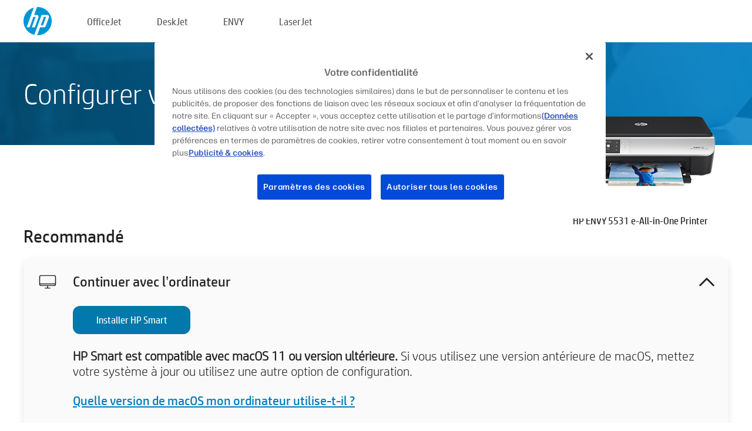

--- FILE ---
content_type: text/html;charset=UTF-8
request_url: https://123.hp.com/fr/fr/devices/envy5531;jsessionid=ADF750FACFC99256300A28F0E5B31693;jsessionid=C83895BE0F11D0845EC33CD21C420CDE;jsessionid=C7B59F7F5FCF0EE8DEE6B8C36E7EF76C;jsessionid=0FDB32B736B0A7FA6E3A3F62005C4418;jsessionid=EDF5872BFC4B1E6EB87B9A58FF693BFF;jsessionid=B8F3997E7B90C7D713BC2F62236D7E69;jsessionid=15CCC1C63237404277748C66BA662ED2;jsessionid=B830B9AAC3B5B9A59A38BDB311F48E3B;jsessionid=6A5039B90C4FB269C1E9292D15CD80CB;jsessionid=666478DF9BF99CC5E1329C620C76BFD8;jsessionid=6845A14014EE48458B0F49C6C8B048D9;jsessionid=FB6A0805CA714E70BB5F56A595FC19D2;jsessionid=9EBEE4A32B07D31128DE6679A027EF9A;jsessionid=98C44707B5E610BADCAE27AF2D2F9E40;jsessionid=CF5AAC9E18684921E73BB57BDC1DD92D;jsessionid=4921AE7AE021CBD25C5DB0ACAA2A1937;jsessionid=281CE8926713698FC34C8E039A48779A;jsessionid=890069C6B7594419DC40CD6A38AE9645;jsessionid=880BF5BA0050086A9CEE7D774E904DEB
body_size: 9020
content:
<!doctype html>
<html
  country="FR" lang="fr" dir="ltr"
>
  <head>
    
    <meta content="IE=edge" http-equiv="X-UA-Compatible" />
    <meta content="hpi" name="company_code" />
    <meta content="IPG" name="bu" />
    <meta content="text/html; charset=UTF-8" http-equiv="Content-Type" />
    <!-- <meta content="Welcome to the simplest way to setup your printer from a computer or mobile device. Easily download software, connect to a network, and print across devices." name="description" /> -->
    <meta name="description" content="Bienvenue sur le site officiel HP® pour configurer votre imprimante.  Pour commencer à utiliser votre nouvelle imprimante, vous devez télécharger le logiciel.  Vous pourrez connecter l’imprimante à un réseau et imprimer sur différents périphériques." />
    <meta content="hpexpnontridion" name="hp_design_version" />
    <meta
      content="hp drivers, hp driver, hp downloads, hp download drivers, hp printer drivers, hp printers drivers, hp scanner drivers, hp printer driver, hp print drivers, hp printer drivers download"
      name="keywords"
    />
    <meta content="support.drivers" name="lifecycle" />
    <meta content="Solutions" name="page_content" />
    <meta content="follow, index" name="robots" />
    <meta content="Segment Neutral" name="segment" />
    <meta name="target_country" content="fr" />
    <meta content=" R11849 " name="web_section_id" />
    <meta content="True" name="HandheldFriendly" />
    <meta content="width=device-width, initial-scale=1.0" name="viewport" />

    <!-- CSS  -->
    <link media="screen" rel="stylesheet" href="/resources/assets/css/page/123fontstyles.css" />
    <link media="screen" rel="stylesheet" href="/resources/assets/dist/application.min.css" />
    <link rel="stylesheet" href="/resources/assets/css/vendor/jquery.typeahead.min.css" type="text/css" />

    <!--  JavaScript -->
    <script src="/resources/assets/js/vendor/jquery/jquery-3.7.1.min.js"></script>

    <script defer="defer" src="/resources/assets/js/vendor/jquery/can.jquery.min.js" type="text/javascript"></script>

    <script async src="//www.hp.com/cma/ng/lib/exceptions/privacy-banner.js"></script>
    <script defer="defer" src="/resources/assets/js/page/tooltipster.main.min.js" type="text/javascript"></script>
    <script
      defer="defer"
      src="/resources/assets/js/page/tooltipster.bundle.min.js"
      type="text/javascript"
    ></script>
    <script defer="defer" src="https://www8.hp.com/caas/header-footer/fr/fr/default/latest.r?contentType=js&amp;hide_country_selector=true" type="text/javascript"></script>
    <script defer="defer" src="/resources/assets/js/vendor/base.min.js" type="text/javascript"></script>
    <script defer="defer" src="/resources/assets/dist/application.min.js" type="text/javascript"></script>

    <script type="text/javascript">
      //UDL Analytics - GTM tag
      (function (w, d, s, l, i) {
        w[l] = w[l] || [];
        w[l].push({
          "gtm.start": new Date().getTime(),
          event: "gtm.js",
        });
        var f = d.getElementsByTagName(s)[0],
          j = d.createElement(s),
          dl = l != "dataLayer" ? "&amp;l=" + l : "";
        j.async = true;
        j.src = "https://www.googletagmanager.com/gtm.js?id=" + i + dl;
        f.parentNode.insertBefore(j, f);
      })(window, document, "script", "dataLayer", "GTM-MZXB4R4");
    </script>
  
    <title>123.hp.com - HP ENVY 5531 e-All-in-One Printer HP Smart</title>
    <link rel="stylesheet" href="/resources/assets/css/page/flex-design.css" type="text/css" />
    <link rel="stylesheet" href="/resources/assets/css/page/desktop-hp+-windows.css" type="text/css" />
    <link rel="stylesheet" href="/resources/assets/css/page/swls-delay.css" type="text/css" />
    <link rel="stylesheet" href="/resources/assets/css/page/desktop-unified.css" type="text/css" />
    <script defer="defer" src="/resources/assets/js/page/common.js" type="text/javascript"></script>
    <script defer="defer" src="/resources/assets/js/page/flex-design.js" type="text/javascript"></script>
    <script
      defer="defer"
      src="/resources/assets/js/page/desktop-offline-driver.js"
      type="text/javascript"
    ></script>
    <script defer="defer" src="/resources/assets/js/page/desktop-hp+-windows.js" type="text/javascript"></script>
    <script defer="defer" src="/resources/assets/js/page/desktop-unified.js" type="text/javascript"></script>
    <script src="https://cdn.optimizely.com/js/11773710518.js"></script>
    <script type="text/javascript">
      /*<![CDATA[*/
      var printerTroubleshootUrl = "https:\/\/support.hp.com\/printer-setup";
      var printerVideoUrl = "https:\/\/support.hp.com";
      var airPrintSupportUrl = "https:\/\/support.hp.com\/document\/ish_1946968-1947068-16";
      var macVersionSupportUrl = "https:\/\/support.apple.com\/109033";
      var appStoreUrl = "macappstore:\/\/apps.apple.com\/us\/app\/hp-smart\/id1474276998?mt=12";
      var osType = "os x";
      var printerSetupUrl = "https:\/\/support.hp.com\/fr-fr\/printer-setup";
      var deviceId = "envy5531";
      var deviceName = "HP ENVY 5531 e-All-in-One Printer";
      var goToHpUrl = "https:\/\/h20180.www2.hp.com\/apps\/Nav?h_product=known\u0026h_client=S-A-10020-1\u0026h_lang=fr\u0026h_cc=fr\u0026h_pagetype=s-002";
      var localePath = "\/fr\/fr";
      /*]]>*/
    </script>
    <script type="text/javascript">
      var pageName = "desktop-unified";
      if (deviceId !== "") {
        pageName = pageName + "_" + deviceId.toLowerCase();
      }

      dataLayer.push({
        event: "e_pageView",
        pageNameL5: pageName,
      });
    </script>
  </head>
  <body>
    <div
      class="header-123"
      id="header-123"
    >
      <div class="header-container">
        <div class="hp-logo">
          <a
            href="/fr/fr/"
            title="123.hp.com - Configuration de l’imprimante à partir du site officiel HP®"
          >
            <img alt="123.hp.com - Configuration de l’imprimante à partir du site officiel HP®" src="/resources/assets/img/hp-logo.svg" />
          </a>
        </div>
        <ul class="header-menu">
          <li>
            <a href="/fr/fr/printers/officejet"
              >OfficeJet</a
            >
          </li>
          <li>
            <a href="/fr/fr/printers/deskjet"
              >DeskJet</a
            >
          </li>
          <li>
            <a href="/fr/fr/printers/envy">ENVY</a>
          </li>
          <li>
            <a href="/fr/fr/printers/laserjet"
              >LaserJet</a
            >
          </li>
        </ul>
      </div>
    </div>
    <div>
      <input id="supportUrl" value="https://h20180.www2.hp.com/apps/Nav?h_product=5373134&amp;h_client=S-A-10020-1&amp;h_lang=fr&amp;h_cc=fr&amp;h_pagetype=s-002" type="hidden" />
      <input id="languageDirection" value="ltr" type="hidden" />
      <input id="lang" value="fr" type="hidden" />
      <input id="hpContact" value="" type="hidden" />
    </div>
    <div id="one23-overlay"></div>
    <main class="vertical">
      <div class="horizontal centered standard-bg">
        <div class="main-content horizontal grow space-between">
          <div class="page-header vertical centered">
            <div>Configurer votre nouvelle imprimante HP</div>
          </div>
          
        </div>
      </div>
      <div class="hpplus-bg-white horizontal centered">
        <div class="main-content vertical">
          <div class="vertical side-images">
            <div class="printer-container">
              
              <img
                alt="printer"
                class="printer-image"
                src="/resources/printer_images/ENVY5531/290x245.png"
              />
              <div class="printer-title">HP ENVY 5531 e-All-in-One Printer</div>
            </div>
          </div>
          <div class="vertical ie-wrap-fix">
            <div class="install-list">
              <div class="list-header">Recommandé</div>
              <div class="list-item vertical" id="hpsmart-card">
                <div class="list-header arrow-header open">
                  <div class="list-header-left">
                    <div class="list-header-icon img-container">
                      <img src="/resources/assets/img/all_in_one.svg" />
                    </div>
                    <div>Continuer avec l’ordinateur</div>
                  </div>
                  <div class="list-header-right">
                    <img src="/resources/assets/img/chevron_down_black.svg" />
                  </div>
                </div>
                <div class="list-content vertical wrap-sm open">
                  <div>
                    <button
                      class="btn btn-blue"
                      id="hpsmart-download"
                    >Installer HP Smart</button>
                  </div>
                  <div class="text-main"><b>HP Smart est compatible avec macOS 11 ou version ultérieure.</b> Si vous utilisez une version antérieure de macOS, mettez votre système à jour ou utilisez une autre option de configuration.</div>
                  <div class="text-main">
                    <a id="mac-version-url">Quelle version de macOS mon ordinateur utilise-t-il ?</a>
                  </div>
                </div>
              </div>
              <div
                class="list-header"
              >Autres options de configuration</div>
              <div class="list-item vertical" id="mobile-card">
                <div class="list-header arrow-header open">
                  <div class="list-header-left">
                    <div class="list-header-icon img-container icon-thin">
                      <img src="/resources/assets/img/mobile.svg" />
                    </div>
                    <div>Utiliser un appareil mobile</div>
                  </div>
                  <div class="list-header-right">
                    <img src="/resources/assets/img/chevron_down_black.svg" />
                  </div>
                </div>
                <div class="list-content horizontal open">
                  <div class="horizontal">
                    <div class="bordered-qr-code img-container">
                      <img src="/resources/assets/img/123_qr_code.svg" />
                    </div>
                    <div class="vertical appstore-images space-around" id="app-store-images">
                      <img alt="Mac" id="macBadge" src="/resources/assets/img/app_store/ios/fr.svg" />
                      <img alt="Android" id="androidBadge" src="/resources/assets/img/app_store/android/fr.png" />
                    </div>
                  </div>
                  <div class="vertical ie-wrap-fix">
                    <div class="text-main">Utilisez un appareil mobile pour la configuration initiale de l'imprimante, y compris la connexion au réseau. <b>Numérisez le code QR pour démarrer.</b></div>
                  </div>
                </div>
              </div>
              <div class="list-item vertical" id="easystart-card">
                <div class="list-header arrow-header open">
                  <div class="list-header-left">
                    <div class="list-header-icon img-container icon-thin">
                      <img src="/resources/assets/img/apple.svg" />
                    </div>
                    <div>Imprimer en utilisant HP Easy Start</div>
                  </div>
                  <div class="list-header-right">
                    <img src="/resources/assets/img/chevron_down_black.svg" />
                  </div>
                </div>
                <div class="list-content vertical open">
                  <div>
                    <button
                      class="btn btn-blue"
                      id="easystart-download"
                    >Installer HP Easy Smart</button>
                  </div>
                  <div class="text-main">HP Easy Start connectera votre imprimante à un appareil, installera les pilotes d'impression et configurera les fonctions de numérisation (si applicable).</div>
                </div>
              </div>
              
            </div>
            <div class="support-list">
              <div class="support-item troubleshoot">
                <div class="support-header horizontal support-header-printer">
                  <div class="support-header-icon">
                    <img src="/resources/assets/img/support_icon_printer.svg" />
                  </div>
                  <div class="support-note">Vous avez besoin d'aide pour résoudre un problème pendant la configuration de l'imprimante ?<br> <a id="printer-troubleshoot-url">Résolvez les problèmes de configuration</a></div>
                </div>
              </div>
              <div class="support-item video">
                <div class="support-header horizontal support-header-printer">
                  <div class="support-header-icon">
                    <img src="/resources/assets/img/support_icon_video.svg" />
                  </div>
                  <div class="support-note">Trouvez des informations supplémentaires sur la configuration et des vidéos<br> <a id="printer-setup-url">Consultez l’assistance HP</a></div>
                </div>
              </div>
            </div>
          </div>
          <div id="country-selector-container">
      <div
        id="country-selector"
      >
        <i
          id="tooltip-image"
          class="sprite-sheet-flags sprite-flag sprite-flag-fr"
        ></i>
        <a class="tooltip country-tooltip" id="tooltip-text">France</a>
        <div class="down-tooltip" id="country-selector-tooltip" style="left: 0px; bottom: 35px; display: none">
          <div id="supported-countries">
      <div>
        <div>
          <div class="country-selector-header">Sélectionnez votre emplacement/langue</div>
          <table class="country-selector-table">
            <!-- Row 1 -->
            <tr>
              <td id="country-item">
      <div>
        <i
          class="sprite-sheet-flags sprite-flag sprite-flag-au"
        ></i>
        <a
          href="/au/en/devices/envy5531;jsessionid=ADF750FACFC99256300A28F0E5B31693;jsessionid=C83895BE0F11D0845EC33CD21C420CDE;jsessionid=C7B59F7F5FCF0EE8DEE6B8C36E7EF76C;jsessionid=0FDB32B736B0A7FA6E3A3F62005C4418;jsessionid=EDF5872BFC4B1E6EB87B9A58FF693BFF;jsessionid=B8F3997E7B90C7D713BC2F62236D7E69;jsessionid=15CCC1C63237404277748C66BA662ED2;jsessionid=B830B9AAC3B5B9A59A38BDB311F48E3B;jsessionid=6A5039B90C4FB269C1E9292D15CD80CB;jsessionid=666478DF9BF99CC5E1329C620C76BFD8;jsessionid=6845A14014EE48458B0F49C6C8B048D9;jsessionid=FB6A0805CA714E70BB5F56A595FC19D2;jsessionid=9EBEE4A32B07D31128DE6679A027EF9A;jsessionid=98C44707B5E610BADCAE27AF2D2F9E40;jsessionid=CF5AAC9E18684921E73BB57BDC1DD92D;jsessionid=4921AE7AE021CBD25C5DB0ACAA2A1937;jsessionid=281CE8926713698FC34C8E039A48779A;jsessionid=890069C6B7594419DC40CD6A38AE9645;jsessionid=880BF5BA0050086A9CEE7D774E904DEB"
          id="au_en"
        >Australia</a>
      </div>
    </td>
              <td id="country-item">
      <div>
        <i
          class="sprite-sheet-flags sprite-flag sprite-flag-in"
        ></i>
        <a
          href="/in/en/devices/envy5531;jsessionid=ADF750FACFC99256300A28F0E5B31693;jsessionid=C83895BE0F11D0845EC33CD21C420CDE;jsessionid=C7B59F7F5FCF0EE8DEE6B8C36E7EF76C;jsessionid=0FDB32B736B0A7FA6E3A3F62005C4418;jsessionid=EDF5872BFC4B1E6EB87B9A58FF693BFF;jsessionid=B8F3997E7B90C7D713BC2F62236D7E69;jsessionid=15CCC1C63237404277748C66BA662ED2;jsessionid=B830B9AAC3B5B9A59A38BDB311F48E3B;jsessionid=6A5039B90C4FB269C1E9292D15CD80CB;jsessionid=666478DF9BF99CC5E1329C620C76BFD8;jsessionid=6845A14014EE48458B0F49C6C8B048D9;jsessionid=FB6A0805CA714E70BB5F56A595FC19D2;jsessionid=9EBEE4A32B07D31128DE6679A027EF9A;jsessionid=98C44707B5E610BADCAE27AF2D2F9E40;jsessionid=CF5AAC9E18684921E73BB57BDC1DD92D;jsessionid=4921AE7AE021CBD25C5DB0ACAA2A1937;jsessionid=281CE8926713698FC34C8E039A48779A;jsessionid=890069C6B7594419DC40CD6A38AE9645;jsessionid=880BF5BA0050086A9CEE7D774E904DEB"
          id="in_en"
        >India</a>
      </div>
    </td>
              <td id="country-item">
      <div>
        <i
          class="sprite-sheet-flags sprite-flag sprite-flag-pl"
        ></i>
        <a
          href="/pl/pl/devices/envy5531;jsessionid=ADF750FACFC99256300A28F0E5B31693;jsessionid=C83895BE0F11D0845EC33CD21C420CDE;jsessionid=C7B59F7F5FCF0EE8DEE6B8C36E7EF76C;jsessionid=0FDB32B736B0A7FA6E3A3F62005C4418;jsessionid=EDF5872BFC4B1E6EB87B9A58FF693BFF;jsessionid=B8F3997E7B90C7D713BC2F62236D7E69;jsessionid=15CCC1C63237404277748C66BA662ED2;jsessionid=B830B9AAC3B5B9A59A38BDB311F48E3B;jsessionid=6A5039B90C4FB269C1E9292D15CD80CB;jsessionid=666478DF9BF99CC5E1329C620C76BFD8;jsessionid=6845A14014EE48458B0F49C6C8B048D9;jsessionid=FB6A0805CA714E70BB5F56A595FC19D2;jsessionid=9EBEE4A32B07D31128DE6679A027EF9A;jsessionid=98C44707B5E610BADCAE27AF2D2F9E40;jsessionid=CF5AAC9E18684921E73BB57BDC1DD92D;jsessionid=4921AE7AE021CBD25C5DB0ACAA2A1937;jsessionid=281CE8926713698FC34C8E039A48779A;jsessionid=890069C6B7594419DC40CD6A38AE9645;jsessionid=880BF5BA0050086A9CEE7D774E904DEB"
          id="pl_pl"
        >Polska</a>
      </div>
    </td>
              <td id="country-item">
      <div>
        <i
          class="sprite-sheet-flags sprite-flag sprite-flag-us"
        ></i>
        <a
          href="/us/en/devices/envy5531;jsessionid=ADF750FACFC99256300A28F0E5B31693;jsessionid=C83895BE0F11D0845EC33CD21C420CDE;jsessionid=C7B59F7F5FCF0EE8DEE6B8C36E7EF76C;jsessionid=0FDB32B736B0A7FA6E3A3F62005C4418;jsessionid=EDF5872BFC4B1E6EB87B9A58FF693BFF;jsessionid=B8F3997E7B90C7D713BC2F62236D7E69;jsessionid=15CCC1C63237404277748C66BA662ED2;jsessionid=B830B9AAC3B5B9A59A38BDB311F48E3B;jsessionid=6A5039B90C4FB269C1E9292D15CD80CB;jsessionid=666478DF9BF99CC5E1329C620C76BFD8;jsessionid=6845A14014EE48458B0F49C6C8B048D9;jsessionid=FB6A0805CA714E70BB5F56A595FC19D2;jsessionid=9EBEE4A32B07D31128DE6679A027EF9A;jsessionid=98C44707B5E610BADCAE27AF2D2F9E40;jsessionid=CF5AAC9E18684921E73BB57BDC1DD92D;jsessionid=4921AE7AE021CBD25C5DB0ACAA2A1937;jsessionid=281CE8926713698FC34C8E039A48779A;jsessionid=890069C6B7594419DC40CD6A38AE9645;jsessionid=880BF5BA0050086A9CEE7D774E904DEB"
          id="us_en"
        >United States</a>
      </div>
    </td>
            </tr>

            <!-- Row 2 -->
            <tr>
              <td id="country-item">
      <div>
        <i
          class="sprite-sheet-flags sprite-flag sprite-flag-at"
        ></i>
        <a
          href="/at/de/devices/envy5531;jsessionid=ADF750FACFC99256300A28F0E5B31693;jsessionid=C83895BE0F11D0845EC33CD21C420CDE;jsessionid=C7B59F7F5FCF0EE8DEE6B8C36E7EF76C;jsessionid=0FDB32B736B0A7FA6E3A3F62005C4418;jsessionid=EDF5872BFC4B1E6EB87B9A58FF693BFF;jsessionid=B8F3997E7B90C7D713BC2F62236D7E69;jsessionid=15CCC1C63237404277748C66BA662ED2;jsessionid=B830B9AAC3B5B9A59A38BDB311F48E3B;jsessionid=6A5039B90C4FB269C1E9292D15CD80CB;jsessionid=666478DF9BF99CC5E1329C620C76BFD8;jsessionid=6845A14014EE48458B0F49C6C8B048D9;jsessionid=FB6A0805CA714E70BB5F56A595FC19D2;jsessionid=9EBEE4A32B07D31128DE6679A027EF9A;jsessionid=98C44707B5E610BADCAE27AF2D2F9E40;jsessionid=CF5AAC9E18684921E73BB57BDC1DD92D;jsessionid=4921AE7AE021CBD25C5DB0ACAA2A1937;jsessionid=281CE8926713698FC34C8E039A48779A;jsessionid=890069C6B7594419DC40CD6A38AE9645;jsessionid=880BF5BA0050086A9CEE7D774E904DEB"
          id="at_de"
        >Austria</a>
      </div>
    </td>
              <td id="country-item">
      <div>
        <i
          class="sprite-sheet-flags sprite-flag sprite-flag-ie"
        ></i>
        <a
          href="/ie/en/devices/envy5531;jsessionid=ADF750FACFC99256300A28F0E5B31693;jsessionid=C83895BE0F11D0845EC33CD21C420CDE;jsessionid=C7B59F7F5FCF0EE8DEE6B8C36E7EF76C;jsessionid=0FDB32B736B0A7FA6E3A3F62005C4418;jsessionid=EDF5872BFC4B1E6EB87B9A58FF693BFF;jsessionid=B8F3997E7B90C7D713BC2F62236D7E69;jsessionid=15CCC1C63237404277748C66BA662ED2;jsessionid=B830B9AAC3B5B9A59A38BDB311F48E3B;jsessionid=6A5039B90C4FB269C1E9292D15CD80CB;jsessionid=666478DF9BF99CC5E1329C620C76BFD8;jsessionid=6845A14014EE48458B0F49C6C8B048D9;jsessionid=FB6A0805CA714E70BB5F56A595FC19D2;jsessionid=9EBEE4A32B07D31128DE6679A027EF9A;jsessionid=98C44707B5E610BADCAE27AF2D2F9E40;jsessionid=CF5AAC9E18684921E73BB57BDC1DD92D;jsessionid=4921AE7AE021CBD25C5DB0ACAA2A1937;jsessionid=281CE8926713698FC34C8E039A48779A;jsessionid=890069C6B7594419DC40CD6A38AE9645;jsessionid=880BF5BA0050086A9CEE7D774E904DEB"
          id="ie_en"
        >Ireland</a>
      </div>
    </td>
              <td id="country-item">
      <div>
        <i
          class="sprite-sheet-flags sprite-flag sprite-flag-pt"
        ></i>
        <a
          href="/pt/pt/devices/envy5531;jsessionid=ADF750FACFC99256300A28F0E5B31693;jsessionid=C83895BE0F11D0845EC33CD21C420CDE;jsessionid=C7B59F7F5FCF0EE8DEE6B8C36E7EF76C;jsessionid=0FDB32B736B0A7FA6E3A3F62005C4418;jsessionid=EDF5872BFC4B1E6EB87B9A58FF693BFF;jsessionid=B8F3997E7B90C7D713BC2F62236D7E69;jsessionid=15CCC1C63237404277748C66BA662ED2;jsessionid=B830B9AAC3B5B9A59A38BDB311F48E3B;jsessionid=6A5039B90C4FB269C1E9292D15CD80CB;jsessionid=666478DF9BF99CC5E1329C620C76BFD8;jsessionid=6845A14014EE48458B0F49C6C8B048D9;jsessionid=FB6A0805CA714E70BB5F56A595FC19D2;jsessionid=9EBEE4A32B07D31128DE6679A027EF9A;jsessionid=98C44707B5E610BADCAE27AF2D2F9E40;jsessionid=CF5AAC9E18684921E73BB57BDC1DD92D;jsessionid=4921AE7AE021CBD25C5DB0ACAA2A1937;jsessionid=281CE8926713698FC34C8E039A48779A;jsessionid=890069C6B7594419DC40CD6A38AE9645;jsessionid=880BF5BA0050086A9CEE7D774E904DEB"
          id="pt_pt"
        >Portugal</a>
      </div>
    </td>
              <td id="country-item">
      <div>
        <i
          class="sprite-sheet-flags sprite-flag sprite-flag-bg"
        ></i>
        <a
          href="/bg/bg/devices/envy5531;jsessionid=ADF750FACFC99256300A28F0E5B31693;jsessionid=C83895BE0F11D0845EC33CD21C420CDE;jsessionid=C7B59F7F5FCF0EE8DEE6B8C36E7EF76C;jsessionid=0FDB32B736B0A7FA6E3A3F62005C4418;jsessionid=EDF5872BFC4B1E6EB87B9A58FF693BFF;jsessionid=B8F3997E7B90C7D713BC2F62236D7E69;jsessionid=15CCC1C63237404277748C66BA662ED2;jsessionid=B830B9AAC3B5B9A59A38BDB311F48E3B;jsessionid=6A5039B90C4FB269C1E9292D15CD80CB;jsessionid=666478DF9BF99CC5E1329C620C76BFD8;jsessionid=6845A14014EE48458B0F49C6C8B048D9;jsessionid=FB6A0805CA714E70BB5F56A595FC19D2;jsessionid=9EBEE4A32B07D31128DE6679A027EF9A;jsessionid=98C44707B5E610BADCAE27AF2D2F9E40;jsessionid=CF5AAC9E18684921E73BB57BDC1DD92D;jsessionid=4921AE7AE021CBD25C5DB0ACAA2A1937;jsessionid=281CE8926713698FC34C8E039A48779A;jsessionid=890069C6B7594419DC40CD6A38AE9645;jsessionid=880BF5BA0050086A9CEE7D774E904DEB"
          id="bg_bg"
        >България</a>
      </div>
    </td>
            </tr>

            <!-- Row 3 -->
            <tr>
              <td id="country-item">
      <div>
        <i
          class="sprite-sheet-flags sprite-flag sprite-flag-be"
        ></i>
        <a
          href="/be/nl/devices/envy5531;jsessionid=ADF750FACFC99256300A28F0E5B31693;jsessionid=C83895BE0F11D0845EC33CD21C420CDE;jsessionid=C7B59F7F5FCF0EE8DEE6B8C36E7EF76C;jsessionid=0FDB32B736B0A7FA6E3A3F62005C4418;jsessionid=EDF5872BFC4B1E6EB87B9A58FF693BFF;jsessionid=B8F3997E7B90C7D713BC2F62236D7E69;jsessionid=15CCC1C63237404277748C66BA662ED2;jsessionid=B830B9AAC3B5B9A59A38BDB311F48E3B;jsessionid=6A5039B90C4FB269C1E9292D15CD80CB;jsessionid=666478DF9BF99CC5E1329C620C76BFD8;jsessionid=6845A14014EE48458B0F49C6C8B048D9;jsessionid=FB6A0805CA714E70BB5F56A595FC19D2;jsessionid=9EBEE4A32B07D31128DE6679A027EF9A;jsessionid=98C44707B5E610BADCAE27AF2D2F9E40;jsessionid=CF5AAC9E18684921E73BB57BDC1DD92D;jsessionid=4921AE7AE021CBD25C5DB0ACAA2A1937;jsessionid=281CE8926713698FC34C8E039A48779A;jsessionid=890069C6B7594419DC40CD6A38AE9645;jsessionid=880BF5BA0050086A9CEE7D774E904DEB"
          id="be_nl"
        >België</a>
      </div>
    </td>
              <td id="country-item">
      <div>
        <i
          class="sprite-sheet-flags sprite-flag sprite-flag-it"
        ></i>
        <a
          href="/it/it/devices/envy5531;jsessionid=ADF750FACFC99256300A28F0E5B31693;jsessionid=C83895BE0F11D0845EC33CD21C420CDE;jsessionid=C7B59F7F5FCF0EE8DEE6B8C36E7EF76C;jsessionid=0FDB32B736B0A7FA6E3A3F62005C4418;jsessionid=EDF5872BFC4B1E6EB87B9A58FF693BFF;jsessionid=B8F3997E7B90C7D713BC2F62236D7E69;jsessionid=15CCC1C63237404277748C66BA662ED2;jsessionid=B830B9AAC3B5B9A59A38BDB311F48E3B;jsessionid=6A5039B90C4FB269C1E9292D15CD80CB;jsessionid=666478DF9BF99CC5E1329C620C76BFD8;jsessionid=6845A14014EE48458B0F49C6C8B048D9;jsessionid=FB6A0805CA714E70BB5F56A595FC19D2;jsessionid=9EBEE4A32B07D31128DE6679A027EF9A;jsessionid=98C44707B5E610BADCAE27AF2D2F9E40;jsessionid=CF5AAC9E18684921E73BB57BDC1DD92D;jsessionid=4921AE7AE021CBD25C5DB0ACAA2A1937;jsessionid=281CE8926713698FC34C8E039A48779A;jsessionid=890069C6B7594419DC40CD6A38AE9645;jsessionid=880BF5BA0050086A9CEE7D774E904DEB"
          id="it_it"
        >Italia</a>
      </div>
    </td>
              <td id="country-item">
      <div>
        <i
          class="sprite-sheet-flags sprite-flag sprite-flag-pr"
        ></i>
        <a
          href="/pr/en/devices/envy5531;jsessionid=ADF750FACFC99256300A28F0E5B31693;jsessionid=C83895BE0F11D0845EC33CD21C420CDE;jsessionid=C7B59F7F5FCF0EE8DEE6B8C36E7EF76C;jsessionid=0FDB32B736B0A7FA6E3A3F62005C4418;jsessionid=EDF5872BFC4B1E6EB87B9A58FF693BFF;jsessionid=B8F3997E7B90C7D713BC2F62236D7E69;jsessionid=15CCC1C63237404277748C66BA662ED2;jsessionid=B830B9AAC3B5B9A59A38BDB311F48E3B;jsessionid=6A5039B90C4FB269C1E9292D15CD80CB;jsessionid=666478DF9BF99CC5E1329C620C76BFD8;jsessionid=6845A14014EE48458B0F49C6C8B048D9;jsessionid=FB6A0805CA714E70BB5F56A595FC19D2;jsessionid=9EBEE4A32B07D31128DE6679A027EF9A;jsessionid=98C44707B5E610BADCAE27AF2D2F9E40;jsessionid=CF5AAC9E18684921E73BB57BDC1DD92D;jsessionid=4921AE7AE021CBD25C5DB0ACAA2A1937;jsessionid=281CE8926713698FC34C8E039A48779A;jsessionid=890069C6B7594419DC40CD6A38AE9645;jsessionid=880BF5BA0050086A9CEE7D774E904DEB"
          id="pr_en"
        >Puerto Rico</a>
      </div>
    </td>
              <td id="country-item">
      <div>
        <i
          class="sprite-sheet-flags sprite-flag sprite-flag-gr"
        ></i>
        <a
          href="/gr/el/devices/envy5531;jsessionid=ADF750FACFC99256300A28F0E5B31693;jsessionid=C83895BE0F11D0845EC33CD21C420CDE;jsessionid=C7B59F7F5FCF0EE8DEE6B8C36E7EF76C;jsessionid=0FDB32B736B0A7FA6E3A3F62005C4418;jsessionid=EDF5872BFC4B1E6EB87B9A58FF693BFF;jsessionid=B8F3997E7B90C7D713BC2F62236D7E69;jsessionid=15CCC1C63237404277748C66BA662ED2;jsessionid=B830B9AAC3B5B9A59A38BDB311F48E3B;jsessionid=6A5039B90C4FB269C1E9292D15CD80CB;jsessionid=666478DF9BF99CC5E1329C620C76BFD8;jsessionid=6845A14014EE48458B0F49C6C8B048D9;jsessionid=FB6A0805CA714E70BB5F56A595FC19D2;jsessionid=9EBEE4A32B07D31128DE6679A027EF9A;jsessionid=98C44707B5E610BADCAE27AF2D2F9E40;jsessionid=CF5AAC9E18684921E73BB57BDC1DD92D;jsessionid=4921AE7AE021CBD25C5DB0ACAA2A1937;jsessionid=281CE8926713698FC34C8E039A48779A;jsessionid=890069C6B7594419DC40CD6A38AE9645;jsessionid=880BF5BA0050086A9CEE7D774E904DEB"
          id="gr_el"
        >Ελλάδα</a>
      </div>
    </td>
            </tr>

            <!-- Row 4 -->
            <tr>
              <td id="country-item">
      <div>
        <i
          class="sprite-sheet-flags sprite-flag sprite-flag-be"
        ></i>
        <a
          href="/be/fr/devices/envy5531;jsessionid=ADF750FACFC99256300A28F0E5B31693;jsessionid=C83895BE0F11D0845EC33CD21C420CDE;jsessionid=C7B59F7F5FCF0EE8DEE6B8C36E7EF76C;jsessionid=0FDB32B736B0A7FA6E3A3F62005C4418;jsessionid=EDF5872BFC4B1E6EB87B9A58FF693BFF;jsessionid=B8F3997E7B90C7D713BC2F62236D7E69;jsessionid=15CCC1C63237404277748C66BA662ED2;jsessionid=B830B9AAC3B5B9A59A38BDB311F48E3B;jsessionid=6A5039B90C4FB269C1E9292D15CD80CB;jsessionid=666478DF9BF99CC5E1329C620C76BFD8;jsessionid=6845A14014EE48458B0F49C6C8B048D9;jsessionid=FB6A0805CA714E70BB5F56A595FC19D2;jsessionid=9EBEE4A32B07D31128DE6679A027EF9A;jsessionid=98C44707B5E610BADCAE27AF2D2F9E40;jsessionid=CF5AAC9E18684921E73BB57BDC1DD92D;jsessionid=4921AE7AE021CBD25C5DB0ACAA2A1937;jsessionid=281CE8926713698FC34C8E039A48779A;jsessionid=890069C6B7594419DC40CD6A38AE9645;jsessionid=880BF5BA0050086A9CEE7D774E904DEB"
          id="be_fr"
        >Belgique</a>
      </div>
    </td>
              <td id="country-item">
      <div>
        <i
          class="sprite-sheet-flags sprite-flag sprite-flag-lv"
        ></i>
        <a
          href="/lv/lv/devices/envy5531;jsessionid=ADF750FACFC99256300A28F0E5B31693;jsessionid=C83895BE0F11D0845EC33CD21C420CDE;jsessionid=C7B59F7F5FCF0EE8DEE6B8C36E7EF76C;jsessionid=0FDB32B736B0A7FA6E3A3F62005C4418;jsessionid=EDF5872BFC4B1E6EB87B9A58FF693BFF;jsessionid=B8F3997E7B90C7D713BC2F62236D7E69;jsessionid=15CCC1C63237404277748C66BA662ED2;jsessionid=B830B9AAC3B5B9A59A38BDB311F48E3B;jsessionid=6A5039B90C4FB269C1E9292D15CD80CB;jsessionid=666478DF9BF99CC5E1329C620C76BFD8;jsessionid=6845A14014EE48458B0F49C6C8B048D9;jsessionid=FB6A0805CA714E70BB5F56A595FC19D2;jsessionid=9EBEE4A32B07D31128DE6679A027EF9A;jsessionid=98C44707B5E610BADCAE27AF2D2F9E40;jsessionid=CF5AAC9E18684921E73BB57BDC1DD92D;jsessionid=4921AE7AE021CBD25C5DB0ACAA2A1937;jsessionid=281CE8926713698FC34C8E039A48779A;jsessionid=890069C6B7594419DC40CD6A38AE9645;jsessionid=880BF5BA0050086A9CEE7D774E904DEB"
          id="lv_lv"
        >Latvija</a>
      </div>
    </td>
              <td id="country-item">
      <div>
        <i
          class="sprite-sheet-flags sprite-flag sprite-flag-ro"
        ></i>
        <a
          href="/ro/ro/devices/envy5531;jsessionid=ADF750FACFC99256300A28F0E5B31693;jsessionid=C83895BE0F11D0845EC33CD21C420CDE;jsessionid=C7B59F7F5FCF0EE8DEE6B8C36E7EF76C;jsessionid=0FDB32B736B0A7FA6E3A3F62005C4418;jsessionid=EDF5872BFC4B1E6EB87B9A58FF693BFF;jsessionid=B8F3997E7B90C7D713BC2F62236D7E69;jsessionid=15CCC1C63237404277748C66BA662ED2;jsessionid=B830B9AAC3B5B9A59A38BDB311F48E3B;jsessionid=6A5039B90C4FB269C1E9292D15CD80CB;jsessionid=666478DF9BF99CC5E1329C620C76BFD8;jsessionid=6845A14014EE48458B0F49C6C8B048D9;jsessionid=FB6A0805CA714E70BB5F56A595FC19D2;jsessionid=9EBEE4A32B07D31128DE6679A027EF9A;jsessionid=98C44707B5E610BADCAE27AF2D2F9E40;jsessionid=CF5AAC9E18684921E73BB57BDC1DD92D;jsessionid=4921AE7AE021CBD25C5DB0ACAA2A1937;jsessionid=281CE8926713698FC34C8E039A48779A;jsessionid=890069C6B7594419DC40CD6A38AE9645;jsessionid=880BF5BA0050086A9CEE7D774E904DEB"
          id="ro_ro"
        >România</a>
      </div>
    </td>
              <td id="country-item">
      <div>
        <i
          class="sprite-sheet-flags sprite-flag sprite-flag-cy"
        ></i>
        <a
          href="/cy/el/devices/envy5531;jsessionid=ADF750FACFC99256300A28F0E5B31693;jsessionid=C83895BE0F11D0845EC33CD21C420CDE;jsessionid=C7B59F7F5FCF0EE8DEE6B8C36E7EF76C;jsessionid=0FDB32B736B0A7FA6E3A3F62005C4418;jsessionid=EDF5872BFC4B1E6EB87B9A58FF693BFF;jsessionid=B8F3997E7B90C7D713BC2F62236D7E69;jsessionid=15CCC1C63237404277748C66BA662ED2;jsessionid=B830B9AAC3B5B9A59A38BDB311F48E3B;jsessionid=6A5039B90C4FB269C1E9292D15CD80CB;jsessionid=666478DF9BF99CC5E1329C620C76BFD8;jsessionid=6845A14014EE48458B0F49C6C8B048D9;jsessionid=FB6A0805CA714E70BB5F56A595FC19D2;jsessionid=9EBEE4A32B07D31128DE6679A027EF9A;jsessionid=98C44707B5E610BADCAE27AF2D2F9E40;jsessionid=CF5AAC9E18684921E73BB57BDC1DD92D;jsessionid=4921AE7AE021CBD25C5DB0ACAA2A1937;jsessionid=281CE8926713698FC34C8E039A48779A;jsessionid=890069C6B7594419DC40CD6A38AE9645;jsessionid=880BF5BA0050086A9CEE7D774E904DEB"
          id="cy_el"
        >Κύπρος</a>
      </div>
    </td>
            </tr>

            <!-- Row 5 -->
            <tr>
              <td id="country-item">
      <div>
        <i
          class="sprite-sheet-flags sprite-flag sprite-flag-br"
        ></i>
        <a
          href="/br/pt/devices/envy5531;jsessionid=ADF750FACFC99256300A28F0E5B31693;jsessionid=C83895BE0F11D0845EC33CD21C420CDE;jsessionid=C7B59F7F5FCF0EE8DEE6B8C36E7EF76C;jsessionid=0FDB32B736B0A7FA6E3A3F62005C4418;jsessionid=EDF5872BFC4B1E6EB87B9A58FF693BFF;jsessionid=B8F3997E7B90C7D713BC2F62236D7E69;jsessionid=15CCC1C63237404277748C66BA662ED2;jsessionid=B830B9AAC3B5B9A59A38BDB311F48E3B;jsessionid=6A5039B90C4FB269C1E9292D15CD80CB;jsessionid=666478DF9BF99CC5E1329C620C76BFD8;jsessionid=6845A14014EE48458B0F49C6C8B048D9;jsessionid=FB6A0805CA714E70BB5F56A595FC19D2;jsessionid=9EBEE4A32B07D31128DE6679A027EF9A;jsessionid=98C44707B5E610BADCAE27AF2D2F9E40;jsessionid=CF5AAC9E18684921E73BB57BDC1DD92D;jsessionid=4921AE7AE021CBD25C5DB0ACAA2A1937;jsessionid=281CE8926713698FC34C8E039A48779A;jsessionid=890069C6B7594419DC40CD6A38AE9645;jsessionid=880BF5BA0050086A9CEE7D774E904DEB"
          id="br_pt"
        >Brasil</a>
      </div>
    </td>
              <td id="country-item">
      <div>
        <i
          class="sprite-sheet-flags sprite-flag sprite-flag-lt"
        ></i>
        <a
          href="/lt/lt/devices/envy5531;jsessionid=ADF750FACFC99256300A28F0E5B31693;jsessionid=C83895BE0F11D0845EC33CD21C420CDE;jsessionid=C7B59F7F5FCF0EE8DEE6B8C36E7EF76C;jsessionid=0FDB32B736B0A7FA6E3A3F62005C4418;jsessionid=EDF5872BFC4B1E6EB87B9A58FF693BFF;jsessionid=B8F3997E7B90C7D713BC2F62236D7E69;jsessionid=15CCC1C63237404277748C66BA662ED2;jsessionid=B830B9AAC3B5B9A59A38BDB311F48E3B;jsessionid=6A5039B90C4FB269C1E9292D15CD80CB;jsessionid=666478DF9BF99CC5E1329C620C76BFD8;jsessionid=6845A14014EE48458B0F49C6C8B048D9;jsessionid=FB6A0805CA714E70BB5F56A595FC19D2;jsessionid=9EBEE4A32B07D31128DE6679A027EF9A;jsessionid=98C44707B5E610BADCAE27AF2D2F9E40;jsessionid=CF5AAC9E18684921E73BB57BDC1DD92D;jsessionid=4921AE7AE021CBD25C5DB0ACAA2A1937;jsessionid=281CE8926713698FC34C8E039A48779A;jsessionid=890069C6B7594419DC40CD6A38AE9645;jsessionid=880BF5BA0050086A9CEE7D774E904DEB"
          id="lt_lt"
        >Lietuva</a>
      </div>
    </td>
              <td id="country-item">
      <div>
        <i
          class="sprite-sheet-flags sprite-flag sprite-flag-ch"
        ></i>
        <a
          href="/ch/de/devices/envy5531;jsessionid=ADF750FACFC99256300A28F0E5B31693;jsessionid=C83895BE0F11D0845EC33CD21C420CDE;jsessionid=C7B59F7F5FCF0EE8DEE6B8C36E7EF76C;jsessionid=0FDB32B736B0A7FA6E3A3F62005C4418;jsessionid=EDF5872BFC4B1E6EB87B9A58FF693BFF;jsessionid=B8F3997E7B90C7D713BC2F62236D7E69;jsessionid=15CCC1C63237404277748C66BA662ED2;jsessionid=B830B9AAC3B5B9A59A38BDB311F48E3B;jsessionid=6A5039B90C4FB269C1E9292D15CD80CB;jsessionid=666478DF9BF99CC5E1329C620C76BFD8;jsessionid=6845A14014EE48458B0F49C6C8B048D9;jsessionid=FB6A0805CA714E70BB5F56A595FC19D2;jsessionid=9EBEE4A32B07D31128DE6679A027EF9A;jsessionid=98C44707B5E610BADCAE27AF2D2F9E40;jsessionid=CF5AAC9E18684921E73BB57BDC1DD92D;jsessionid=4921AE7AE021CBD25C5DB0ACAA2A1937;jsessionid=281CE8926713698FC34C8E039A48779A;jsessionid=890069C6B7594419DC40CD6A38AE9645;jsessionid=880BF5BA0050086A9CEE7D774E904DEB"
          id="ch_de"
        >Schweiz</a>
      </div>
    </td>
              <td id="country-item">
      <div>
        <i
          class="sprite-sheet-flags sprite-flag sprite-flag-ru"
        ></i>
        <a
          href="/ru/ru/devices/envy5531;jsessionid=ADF750FACFC99256300A28F0E5B31693;jsessionid=C83895BE0F11D0845EC33CD21C420CDE;jsessionid=C7B59F7F5FCF0EE8DEE6B8C36E7EF76C;jsessionid=0FDB32B736B0A7FA6E3A3F62005C4418;jsessionid=EDF5872BFC4B1E6EB87B9A58FF693BFF;jsessionid=B8F3997E7B90C7D713BC2F62236D7E69;jsessionid=15CCC1C63237404277748C66BA662ED2;jsessionid=B830B9AAC3B5B9A59A38BDB311F48E3B;jsessionid=6A5039B90C4FB269C1E9292D15CD80CB;jsessionid=666478DF9BF99CC5E1329C620C76BFD8;jsessionid=6845A14014EE48458B0F49C6C8B048D9;jsessionid=FB6A0805CA714E70BB5F56A595FC19D2;jsessionid=9EBEE4A32B07D31128DE6679A027EF9A;jsessionid=98C44707B5E610BADCAE27AF2D2F9E40;jsessionid=CF5AAC9E18684921E73BB57BDC1DD92D;jsessionid=4921AE7AE021CBD25C5DB0ACAA2A1937;jsessionid=281CE8926713698FC34C8E039A48779A;jsessionid=890069C6B7594419DC40CD6A38AE9645;jsessionid=880BF5BA0050086A9CEE7D774E904DEB"
          id="ru_ru"
        >Россия</a>
      </div>
    </td>
            </tr>

            <!-- Row 6 -->
            <tr>
              <td id="country-item">
      <div>
        <i
          class="sprite-sheet-flags sprite-flag sprite-flag-ca"
        ></i>
        <a
          href="/ca/en/devices/envy5531;jsessionid=ADF750FACFC99256300A28F0E5B31693;jsessionid=C83895BE0F11D0845EC33CD21C420CDE;jsessionid=C7B59F7F5FCF0EE8DEE6B8C36E7EF76C;jsessionid=0FDB32B736B0A7FA6E3A3F62005C4418;jsessionid=EDF5872BFC4B1E6EB87B9A58FF693BFF;jsessionid=B8F3997E7B90C7D713BC2F62236D7E69;jsessionid=15CCC1C63237404277748C66BA662ED2;jsessionid=B830B9AAC3B5B9A59A38BDB311F48E3B;jsessionid=6A5039B90C4FB269C1E9292D15CD80CB;jsessionid=666478DF9BF99CC5E1329C620C76BFD8;jsessionid=6845A14014EE48458B0F49C6C8B048D9;jsessionid=FB6A0805CA714E70BB5F56A595FC19D2;jsessionid=9EBEE4A32B07D31128DE6679A027EF9A;jsessionid=98C44707B5E610BADCAE27AF2D2F9E40;jsessionid=CF5AAC9E18684921E73BB57BDC1DD92D;jsessionid=4921AE7AE021CBD25C5DB0ACAA2A1937;jsessionid=281CE8926713698FC34C8E039A48779A;jsessionid=890069C6B7594419DC40CD6A38AE9645;jsessionid=880BF5BA0050086A9CEE7D774E904DEB"
          id="ca_en"
        >Canada</a>
      </div>
    </td>
              <td id="country-item">
      <div>
        <i
          class="sprite-sheet-flags sprite-flag sprite-flag-lu"
        ></i>
        <a
          href="/lu/fr/devices/envy5531;jsessionid=ADF750FACFC99256300A28F0E5B31693;jsessionid=C83895BE0F11D0845EC33CD21C420CDE;jsessionid=C7B59F7F5FCF0EE8DEE6B8C36E7EF76C;jsessionid=0FDB32B736B0A7FA6E3A3F62005C4418;jsessionid=EDF5872BFC4B1E6EB87B9A58FF693BFF;jsessionid=B8F3997E7B90C7D713BC2F62236D7E69;jsessionid=15CCC1C63237404277748C66BA662ED2;jsessionid=B830B9AAC3B5B9A59A38BDB311F48E3B;jsessionid=6A5039B90C4FB269C1E9292D15CD80CB;jsessionid=666478DF9BF99CC5E1329C620C76BFD8;jsessionid=6845A14014EE48458B0F49C6C8B048D9;jsessionid=FB6A0805CA714E70BB5F56A595FC19D2;jsessionid=9EBEE4A32B07D31128DE6679A027EF9A;jsessionid=98C44707B5E610BADCAE27AF2D2F9E40;jsessionid=CF5AAC9E18684921E73BB57BDC1DD92D;jsessionid=4921AE7AE021CBD25C5DB0ACAA2A1937;jsessionid=281CE8926713698FC34C8E039A48779A;jsessionid=890069C6B7594419DC40CD6A38AE9645;jsessionid=880BF5BA0050086A9CEE7D774E904DEB"
          id="lu_fr"
        >Luxembourg</a>
      </div>
    </td>
              <td id="country-item">
      <div>
        <i
          class="sprite-sheet-flags sprite-flag sprite-flag-si"
        ></i>
        <a
          href="/si/sl/devices/envy5531;jsessionid=ADF750FACFC99256300A28F0E5B31693;jsessionid=C83895BE0F11D0845EC33CD21C420CDE;jsessionid=C7B59F7F5FCF0EE8DEE6B8C36E7EF76C;jsessionid=0FDB32B736B0A7FA6E3A3F62005C4418;jsessionid=EDF5872BFC4B1E6EB87B9A58FF693BFF;jsessionid=B8F3997E7B90C7D713BC2F62236D7E69;jsessionid=15CCC1C63237404277748C66BA662ED2;jsessionid=B830B9AAC3B5B9A59A38BDB311F48E3B;jsessionid=6A5039B90C4FB269C1E9292D15CD80CB;jsessionid=666478DF9BF99CC5E1329C620C76BFD8;jsessionid=6845A14014EE48458B0F49C6C8B048D9;jsessionid=FB6A0805CA714E70BB5F56A595FC19D2;jsessionid=9EBEE4A32B07D31128DE6679A027EF9A;jsessionid=98C44707B5E610BADCAE27AF2D2F9E40;jsessionid=CF5AAC9E18684921E73BB57BDC1DD92D;jsessionid=4921AE7AE021CBD25C5DB0ACAA2A1937;jsessionid=281CE8926713698FC34C8E039A48779A;jsessionid=890069C6B7594419DC40CD6A38AE9645;jsessionid=880BF5BA0050086A9CEE7D774E904DEB"
          id="si_sl"
        >Slovenija</a>
      </div>
    </td>
              <td id="country-item">
      <div>
        <i
          class="sprite-sheet-flags sprite-flag sprite-flag-il"
        ></i>
        <a
          href="/il/he/devices/envy5531;jsessionid=ADF750FACFC99256300A28F0E5B31693;jsessionid=C83895BE0F11D0845EC33CD21C420CDE;jsessionid=C7B59F7F5FCF0EE8DEE6B8C36E7EF76C;jsessionid=0FDB32B736B0A7FA6E3A3F62005C4418;jsessionid=EDF5872BFC4B1E6EB87B9A58FF693BFF;jsessionid=B8F3997E7B90C7D713BC2F62236D7E69;jsessionid=15CCC1C63237404277748C66BA662ED2;jsessionid=B830B9AAC3B5B9A59A38BDB311F48E3B;jsessionid=6A5039B90C4FB269C1E9292D15CD80CB;jsessionid=666478DF9BF99CC5E1329C620C76BFD8;jsessionid=6845A14014EE48458B0F49C6C8B048D9;jsessionid=FB6A0805CA714E70BB5F56A595FC19D2;jsessionid=9EBEE4A32B07D31128DE6679A027EF9A;jsessionid=98C44707B5E610BADCAE27AF2D2F9E40;jsessionid=CF5AAC9E18684921E73BB57BDC1DD92D;jsessionid=4921AE7AE021CBD25C5DB0ACAA2A1937;jsessionid=281CE8926713698FC34C8E039A48779A;jsessionid=890069C6B7594419DC40CD6A38AE9645;jsessionid=880BF5BA0050086A9CEE7D774E904DEB"
          id="il_he"
        >עברית</a>
      </div>
    </td>
            </tr>

            <!-- Row 7 -->
            <tr>
              <td id="country-item">
      <div>
        <i
          class="sprite-sheet-flags sprite-flag sprite-flag-ca"
        ></i>
        <a
          href="/ca/fr/devices/envy5531;jsessionid=ADF750FACFC99256300A28F0E5B31693;jsessionid=C83895BE0F11D0845EC33CD21C420CDE;jsessionid=C7B59F7F5FCF0EE8DEE6B8C36E7EF76C;jsessionid=0FDB32B736B0A7FA6E3A3F62005C4418;jsessionid=EDF5872BFC4B1E6EB87B9A58FF693BFF;jsessionid=B8F3997E7B90C7D713BC2F62236D7E69;jsessionid=15CCC1C63237404277748C66BA662ED2;jsessionid=B830B9AAC3B5B9A59A38BDB311F48E3B;jsessionid=6A5039B90C4FB269C1E9292D15CD80CB;jsessionid=666478DF9BF99CC5E1329C620C76BFD8;jsessionid=6845A14014EE48458B0F49C6C8B048D9;jsessionid=FB6A0805CA714E70BB5F56A595FC19D2;jsessionid=9EBEE4A32B07D31128DE6679A027EF9A;jsessionid=98C44707B5E610BADCAE27AF2D2F9E40;jsessionid=CF5AAC9E18684921E73BB57BDC1DD92D;jsessionid=4921AE7AE021CBD25C5DB0ACAA2A1937;jsessionid=281CE8926713698FC34C8E039A48779A;jsessionid=890069C6B7594419DC40CD6A38AE9645;jsessionid=880BF5BA0050086A9CEE7D774E904DEB"
          id="ca_fr"
        >Canada - Français</a>
      </div>
    </td>
              <td id="country-item">
      <div>
        <i
          class="sprite-sheet-flags sprite-flag sprite-flag-hu"
        ></i>
        <a
          href="/hu/hu/devices/envy5531;jsessionid=ADF750FACFC99256300A28F0E5B31693;jsessionid=C83895BE0F11D0845EC33CD21C420CDE;jsessionid=C7B59F7F5FCF0EE8DEE6B8C36E7EF76C;jsessionid=0FDB32B736B0A7FA6E3A3F62005C4418;jsessionid=EDF5872BFC4B1E6EB87B9A58FF693BFF;jsessionid=B8F3997E7B90C7D713BC2F62236D7E69;jsessionid=15CCC1C63237404277748C66BA662ED2;jsessionid=B830B9AAC3B5B9A59A38BDB311F48E3B;jsessionid=6A5039B90C4FB269C1E9292D15CD80CB;jsessionid=666478DF9BF99CC5E1329C620C76BFD8;jsessionid=6845A14014EE48458B0F49C6C8B048D9;jsessionid=FB6A0805CA714E70BB5F56A595FC19D2;jsessionid=9EBEE4A32B07D31128DE6679A027EF9A;jsessionid=98C44707B5E610BADCAE27AF2D2F9E40;jsessionid=CF5AAC9E18684921E73BB57BDC1DD92D;jsessionid=4921AE7AE021CBD25C5DB0ACAA2A1937;jsessionid=281CE8926713698FC34C8E039A48779A;jsessionid=890069C6B7594419DC40CD6A38AE9645;jsessionid=880BF5BA0050086A9CEE7D774E904DEB"
          id="hu_hu"
        >Magyarország</a>
      </div>
    </td>
              <td id="country-item">
      <div>
        <i
          class="sprite-sheet-flags sprite-flag sprite-flag-sk"
        ></i>
        <a
          href="/sk/sk/devices/envy5531;jsessionid=ADF750FACFC99256300A28F0E5B31693;jsessionid=C83895BE0F11D0845EC33CD21C420CDE;jsessionid=C7B59F7F5FCF0EE8DEE6B8C36E7EF76C;jsessionid=0FDB32B736B0A7FA6E3A3F62005C4418;jsessionid=EDF5872BFC4B1E6EB87B9A58FF693BFF;jsessionid=B8F3997E7B90C7D713BC2F62236D7E69;jsessionid=15CCC1C63237404277748C66BA662ED2;jsessionid=B830B9AAC3B5B9A59A38BDB311F48E3B;jsessionid=6A5039B90C4FB269C1E9292D15CD80CB;jsessionid=666478DF9BF99CC5E1329C620C76BFD8;jsessionid=6845A14014EE48458B0F49C6C8B048D9;jsessionid=FB6A0805CA714E70BB5F56A595FC19D2;jsessionid=9EBEE4A32B07D31128DE6679A027EF9A;jsessionid=98C44707B5E610BADCAE27AF2D2F9E40;jsessionid=CF5AAC9E18684921E73BB57BDC1DD92D;jsessionid=4921AE7AE021CBD25C5DB0ACAA2A1937;jsessionid=281CE8926713698FC34C8E039A48779A;jsessionid=890069C6B7594419DC40CD6A38AE9645;jsessionid=880BF5BA0050086A9CEE7D774E904DEB"
          id="sk_sk"
        >Slovensko</a>
      </div>
    </td>
              <td id="country-item">
      <div>
        <i
          class="sprite-sheet-flags sprite-flag sprite-flag-ae"
        ></i>
        <a
          href="/ae/ar/devices/envy5531;jsessionid=ADF750FACFC99256300A28F0E5B31693;jsessionid=C83895BE0F11D0845EC33CD21C420CDE;jsessionid=C7B59F7F5FCF0EE8DEE6B8C36E7EF76C;jsessionid=0FDB32B736B0A7FA6E3A3F62005C4418;jsessionid=EDF5872BFC4B1E6EB87B9A58FF693BFF;jsessionid=B8F3997E7B90C7D713BC2F62236D7E69;jsessionid=15CCC1C63237404277748C66BA662ED2;jsessionid=B830B9AAC3B5B9A59A38BDB311F48E3B;jsessionid=6A5039B90C4FB269C1E9292D15CD80CB;jsessionid=666478DF9BF99CC5E1329C620C76BFD8;jsessionid=6845A14014EE48458B0F49C6C8B048D9;jsessionid=FB6A0805CA714E70BB5F56A595FC19D2;jsessionid=9EBEE4A32B07D31128DE6679A027EF9A;jsessionid=98C44707B5E610BADCAE27AF2D2F9E40;jsessionid=CF5AAC9E18684921E73BB57BDC1DD92D;jsessionid=4921AE7AE021CBD25C5DB0ACAA2A1937;jsessionid=281CE8926713698FC34C8E039A48779A;jsessionid=890069C6B7594419DC40CD6A38AE9645;jsessionid=880BF5BA0050086A9CEE7D774E904DEB"
          id="ae_ar"
        >الشرق الأوسط</a>
      </div>
    </td>
            </tr>

            <!-- Row 8 -->
            <tr>
              <td id="country-item">
      <div>
        <i
          class="sprite-sheet-flags sprite-flag sprite-flag-cz"
        ></i>
        <a
          href="/cz/cs/devices/envy5531;jsessionid=ADF750FACFC99256300A28F0E5B31693;jsessionid=C83895BE0F11D0845EC33CD21C420CDE;jsessionid=C7B59F7F5FCF0EE8DEE6B8C36E7EF76C;jsessionid=0FDB32B736B0A7FA6E3A3F62005C4418;jsessionid=EDF5872BFC4B1E6EB87B9A58FF693BFF;jsessionid=B8F3997E7B90C7D713BC2F62236D7E69;jsessionid=15CCC1C63237404277748C66BA662ED2;jsessionid=B830B9AAC3B5B9A59A38BDB311F48E3B;jsessionid=6A5039B90C4FB269C1E9292D15CD80CB;jsessionid=666478DF9BF99CC5E1329C620C76BFD8;jsessionid=6845A14014EE48458B0F49C6C8B048D9;jsessionid=FB6A0805CA714E70BB5F56A595FC19D2;jsessionid=9EBEE4A32B07D31128DE6679A027EF9A;jsessionid=98C44707B5E610BADCAE27AF2D2F9E40;jsessionid=CF5AAC9E18684921E73BB57BDC1DD92D;jsessionid=4921AE7AE021CBD25C5DB0ACAA2A1937;jsessionid=281CE8926713698FC34C8E039A48779A;jsessionid=890069C6B7594419DC40CD6A38AE9645;jsessionid=880BF5BA0050086A9CEE7D774E904DEB"
          id="cz_cs"
        >Česká republika</a>
      </div>
    </td>
              <td id="country-item">
      <div>
        <i
          class="sprite-sheet-flags sprite-flag sprite-flag-mt"
        ></i>
        <a
          href="/mt/en/devices/envy5531;jsessionid=ADF750FACFC99256300A28F0E5B31693;jsessionid=C83895BE0F11D0845EC33CD21C420CDE;jsessionid=C7B59F7F5FCF0EE8DEE6B8C36E7EF76C;jsessionid=0FDB32B736B0A7FA6E3A3F62005C4418;jsessionid=EDF5872BFC4B1E6EB87B9A58FF693BFF;jsessionid=B8F3997E7B90C7D713BC2F62236D7E69;jsessionid=15CCC1C63237404277748C66BA662ED2;jsessionid=B830B9AAC3B5B9A59A38BDB311F48E3B;jsessionid=6A5039B90C4FB269C1E9292D15CD80CB;jsessionid=666478DF9BF99CC5E1329C620C76BFD8;jsessionid=6845A14014EE48458B0F49C6C8B048D9;jsessionid=FB6A0805CA714E70BB5F56A595FC19D2;jsessionid=9EBEE4A32B07D31128DE6679A027EF9A;jsessionid=98C44707B5E610BADCAE27AF2D2F9E40;jsessionid=CF5AAC9E18684921E73BB57BDC1DD92D;jsessionid=4921AE7AE021CBD25C5DB0ACAA2A1937;jsessionid=281CE8926713698FC34C8E039A48779A;jsessionid=890069C6B7594419DC40CD6A38AE9645;jsessionid=880BF5BA0050086A9CEE7D774E904DEB"
          id="mt_en"
        >Malta</a>
      </div>
    </td>
              <td id="country-item">
      <div>
        <i
          class="sprite-sheet-flags sprite-flag sprite-flag-ch"
        ></i>
        <a
          href="/ch/fr/devices/envy5531;jsessionid=ADF750FACFC99256300A28F0E5B31693;jsessionid=C83895BE0F11D0845EC33CD21C420CDE;jsessionid=C7B59F7F5FCF0EE8DEE6B8C36E7EF76C;jsessionid=0FDB32B736B0A7FA6E3A3F62005C4418;jsessionid=EDF5872BFC4B1E6EB87B9A58FF693BFF;jsessionid=B8F3997E7B90C7D713BC2F62236D7E69;jsessionid=15CCC1C63237404277748C66BA662ED2;jsessionid=B830B9AAC3B5B9A59A38BDB311F48E3B;jsessionid=6A5039B90C4FB269C1E9292D15CD80CB;jsessionid=666478DF9BF99CC5E1329C620C76BFD8;jsessionid=6845A14014EE48458B0F49C6C8B048D9;jsessionid=FB6A0805CA714E70BB5F56A595FC19D2;jsessionid=9EBEE4A32B07D31128DE6679A027EF9A;jsessionid=98C44707B5E610BADCAE27AF2D2F9E40;jsessionid=CF5AAC9E18684921E73BB57BDC1DD92D;jsessionid=4921AE7AE021CBD25C5DB0ACAA2A1937;jsessionid=281CE8926713698FC34C8E039A48779A;jsessionid=890069C6B7594419DC40CD6A38AE9645;jsessionid=880BF5BA0050086A9CEE7D774E904DEB"
          id="ch_fr"
        >Suisse</a>
      </div>
    </td>
              <td id="country-item">
      <div>
        <i
          class="sprite-sheet-flags sprite-flag sprite-flag-sa"
        ></i>
        <a
          href="/sa/ar/devices/envy5531;jsessionid=ADF750FACFC99256300A28F0E5B31693;jsessionid=C83895BE0F11D0845EC33CD21C420CDE;jsessionid=C7B59F7F5FCF0EE8DEE6B8C36E7EF76C;jsessionid=0FDB32B736B0A7FA6E3A3F62005C4418;jsessionid=EDF5872BFC4B1E6EB87B9A58FF693BFF;jsessionid=B8F3997E7B90C7D713BC2F62236D7E69;jsessionid=15CCC1C63237404277748C66BA662ED2;jsessionid=B830B9AAC3B5B9A59A38BDB311F48E3B;jsessionid=6A5039B90C4FB269C1E9292D15CD80CB;jsessionid=666478DF9BF99CC5E1329C620C76BFD8;jsessionid=6845A14014EE48458B0F49C6C8B048D9;jsessionid=FB6A0805CA714E70BB5F56A595FC19D2;jsessionid=9EBEE4A32B07D31128DE6679A027EF9A;jsessionid=98C44707B5E610BADCAE27AF2D2F9E40;jsessionid=CF5AAC9E18684921E73BB57BDC1DD92D;jsessionid=4921AE7AE021CBD25C5DB0ACAA2A1937;jsessionid=281CE8926713698FC34C8E039A48779A;jsessionid=890069C6B7594419DC40CD6A38AE9645;jsessionid=880BF5BA0050086A9CEE7D774E904DEB"
          id="sa_ar"
        >المملكة العربية السعودية</a>
      </div>
    </td>
            </tr>

            <!-- Row 9 -->
            <tr>
              <td id="country-item">
      <div>
        <i
          class="sprite-sheet-flags sprite-flag sprite-flag-dk"
        ></i>
        <a
          href="/dk/da/devices/envy5531;jsessionid=ADF750FACFC99256300A28F0E5B31693;jsessionid=C83895BE0F11D0845EC33CD21C420CDE;jsessionid=C7B59F7F5FCF0EE8DEE6B8C36E7EF76C;jsessionid=0FDB32B736B0A7FA6E3A3F62005C4418;jsessionid=EDF5872BFC4B1E6EB87B9A58FF693BFF;jsessionid=B8F3997E7B90C7D713BC2F62236D7E69;jsessionid=15CCC1C63237404277748C66BA662ED2;jsessionid=B830B9AAC3B5B9A59A38BDB311F48E3B;jsessionid=6A5039B90C4FB269C1E9292D15CD80CB;jsessionid=666478DF9BF99CC5E1329C620C76BFD8;jsessionid=6845A14014EE48458B0F49C6C8B048D9;jsessionid=FB6A0805CA714E70BB5F56A595FC19D2;jsessionid=9EBEE4A32B07D31128DE6679A027EF9A;jsessionid=98C44707B5E610BADCAE27AF2D2F9E40;jsessionid=CF5AAC9E18684921E73BB57BDC1DD92D;jsessionid=4921AE7AE021CBD25C5DB0ACAA2A1937;jsessionid=281CE8926713698FC34C8E039A48779A;jsessionid=890069C6B7594419DC40CD6A38AE9645;jsessionid=880BF5BA0050086A9CEE7D774E904DEB"
          id="dk_da"
        >Danmark</a>
      </div>
    </td>
              <td id="country-item">
      <div>
        <i
          class="sprite-sheet-flags sprite-flag sprite-flag-mx"
        ></i>
        <a
          href="/mx/es/devices/envy5531;jsessionid=ADF750FACFC99256300A28F0E5B31693;jsessionid=C83895BE0F11D0845EC33CD21C420CDE;jsessionid=C7B59F7F5FCF0EE8DEE6B8C36E7EF76C;jsessionid=0FDB32B736B0A7FA6E3A3F62005C4418;jsessionid=EDF5872BFC4B1E6EB87B9A58FF693BFF;jsessionid=B8F3997E7B90C7D713BC2F62236D7E69;jsessionid=15CCC1C63237404277748C66BA662ED2;jsessionid=B830B9AAC3B5B9A59A38BDB311F48E3B;jsessionid=6A5039B90C4FB269C1E9292D15CD80CB;jsessionid=666478DF9BF99CC5E1329C620C76BFD8;jsessionid=6845A14014EE48458B0F49C6C8B048D9;jsessionid=FB6A0805CA714E70BB5F56A595FC19D2;jsessionid=9EBEE4A32B07D31128DE6679A027EF9A;jsessionid=98C44707B5E610BADCAE27AF2D2F9E40;jsessionid=CF5AAC9E18684921E73BB57BDC1DD92D;jsessionid=4921AE7AE021CBD25C5DB0ACAA2A1937;jsessionid=281CE8926713698FC34C8E039A48779A;jsessionid=890069C6B7594419DC40CD6A38AE9645;jsessionid=880BF5BA0050086A9CEE7D774E904DEB"
          id="mx_es"
        >México</a>
      </div>
    </td>
              <td id="country-item">
      <div>
        <i
          class="sprite-sheet-flags sprite-flag sprite-flag-fi"
        ></i>
        <a
          href="/fi/fi/devices/envy5531;jsessionid=ADF750FACFC99256300A28F0E5B31693;jsessionid=C83895BE0F11D0845EC33CD21C420CDE;jsessionid=C7B59F7F5FCF0EE8DEE6B8C36E7EF76C;jsessionid=0FDB32B736B0A7FA6E3A3F62005C4418;jsessionid=EDF5872BFC4B1E6EB87B9A58FF693BFF;jsessionid=B8F3997E7B90C7D713BC2F62236D7E69;jsessionid=15CCC1C63237404277748C66BA662ED2;jsessionid=B830B9AAC3B5B9A59A38BDB311F48E3B;jsessionid=6A5039B90C4FB269C1E9292D15CD80CB;jsessionid=666478DF9BF99CC5E1329C620C76BFD8;jsessionid=6845A14014EE48458B0F49C6C8B048D9;jsessionid=FB6A0805CA714E70BB5F56A595FC19D2;jsessionid=9EBEE4A32B07D31128DE6679A027EF9A;jsessionid=98C44707B5E610BADCAE27AF2D2F9E40;jsessionid=CF5AAC9E18684921E73BB57BDC1DD92D;jsessionid=4921AE7AE021CBD25C5DB0ACAA2A1937;jsessionid=281CE8926713698FC34C8E039A48779A;jsessionid=890069C6B7594419DC40CD6A38AE9645;jsessionid=880BF5BA0050086A9CEE7D774E904DEB"
          id="fi_fi"
        >Suomi</a>
      </div>
    </td>
              <td id="country-item">
      <div>
        <i
          class="sprite-sheet-flags sprite-flag sprite-flag-kr"
        ></i>
        <a
          href="/kr/ko/devices/envy5531;jsessionid=ADF750FACFC99256300A28F0E5B31693;jsessionid=C83895BE0F11D0845EC33CD21C420CDE;jsessionid=C7B59F7F5FCF0EE8DEE6B8C36E7EF76C;jsessionid=0FDB32B736B0A7FA6E3A3F62005C4418;jsessionid=EDF5872BFC4B1E6EB87B9A58FF693BFF;jsessionid=B8F3997E7B90C7D713BC2F62236D7E69;jsessionid=15CCC1C63237404277748C66BA662ED2;jsessionid=B830B9AAC3B5B9A59A38BDB311F48E3B;jsessionid=6A5039B90C4FB269C1E9292D15CD80CB;jsessionid=666478DF9BF99CC5E1329C620C76BFD8;jsessionid=6845A14014EE48458B0F49C6C8B048D9;jsessionid=FB6A0805CA714E70BB5F56A595FC19D2;jsessionid=9EBEE4A32B07D31128DE6679A027EF9A;jsessionid=98C44707B5E610BADCAE27AF2D2F9E40;jsessionid=CF5AAC9E18684921E73BB57BDC1DD92D;jsessionid=4921AE7AE021CBD25C5DB0ACAA2A1937;jsessionid=281CE8926713698FC34C8E039A48779A;jsessionid=890069C6B7594419DC40CD6A38AE9645;jsessionid=880BF5BA0050086A9CEE7D774E904DEB"
          id="kr_ko"
        >한국</a>
      </div>
    </td>
            </tr>

            <!-- Row 10 -->
            <tr>
              <td id="country-item">
      <div>
        <i
          class="sprite-sheet-flags sprite-flag sprite-flag-de"
        ></i>
        <a
          href="/de/de/devices/envy5531;jsessionid=ADF750FACFC99256300A28F0E5B31693;jsessionid=C83895BE0F11D0845EC33CD21C420CDE;jsessionid=C7B59F7F5FCF0EE8DEE6B8C36E7EF76C;jsessionid=0FDB32B736B0A7FA6E3A3F62005C4418;jsessionid=EDF5872BFC4B1E6EB87B9A58FF693BFF;jsessionid=B8F3997E7B90C7D713BC2F62236D7E69;jsessionid=15CCC1C63237404277748C66BA662ED2;jsessionid=B830B9AAC3B5B9A59A38BDB311F48E3B;jsessionid=6A5039B90C4FB269C1E9292D15CD80CB;jsessionid=666478DF9BF99CC5E1329C620C76BFD8;jsessionid=6845A14014EE48458B0F49C6C8B048D9;jsessionid=FB6A0805CA714E70BB5F56A595FC19D2;jsessionid=9EBEE4A32B07D31128DE6679A027EF9A;jsessionid=98C44707B5E610BADCAE27AF2D2F9E40;jsessionid=CF5AAC9E18684921E73BB57BDC1DD92D;jsessionid=4921AE7AE021CBD25C5DB0ACAA2A1937;jsessionid=281CE8926713698FC34C8E039A48779A;jsessionid=890069C6B7594419DC40CD6A38AE9645;jsessionid=880BF5BA0050086A9CEE7D774E904DEB"
          id="de_de"
        >Deutschland</a>
      </div>
    </td>
              <td id="country-item">
      <div>
        <i
          class="sprite-sheet-flags sprite-flag sprite-flag-nl"
        ></i>
        <a
          href="/nl/nl/devices/envy5531;jsessionid=ADF750FACFC99256300A28F0E5B31693;jsessionid=C83895BE0F11D0845EC33CD21C420CDE;jsessionid=C7B59F7F5FCF0EE8DEE6B8C36E7EF76C;jsessionid=0FDB32B736B0A7FA6E3A3F62005C4418;jsessionid=EDF5872BFC4B1E6EB87B9A58FF693BFF;jsessionid=B8F3997E7B90C7D713BC2F62236D7E69;jsessionid=15CCC1C63237404277748C66BA662ED2;jsessionid=B830B9AAC3B5B9A59A38BDB311F48E3B;jsessionid=6A5039B90C4FB269C1E9292D15CD80CB;jsessionid=666478DF9BF99CC5E1329C620C76BFD8;jsessionid=6845A14014EE48458B0F49C6C8B048D9;jsessionid=FB6A0805CA714E70BB5F56A595FC19D2;jsessionid=9EBEE4A32B07D31128DE6679A027EF9A;jsessionid=98C44707B5E610BADCAE27AF2D2F9E40;jsessionid=CF5AAC9E18684921E73BB57BDC1DD92D;jsessionid=4921AE7AE021CBD25C5DB0ACAA2A1937;jsessionid=281CE8926713698FC34C8E039A48779A;jsessionid=890069C6B7594419DC40CD6A38AE9645;jsessionid=880BF5BA0050086A9CEE7D774E904DEB"
          id="nl_nl"
        >Nederland</a>
      </div>
    </td>
              <td id="country-item">
      <div>
        <i
          class="sprite-sheet-flags sprite-flag sprite-flag-se"
        ></i>
        <a
          href="/se/sv/devices/envy5531;jsessionid=ADF750FACFC99256300A28F0E5B31693;jsessionid=C83895BE0F11D0845EC33CD21C420CDE;jsessionid=C7B59F7F5FCF0EE8DEE6B8C36E7EF76C;jsessionid=0FDB32B736B0A7FA6E3A3F62005C4418;jsessionid=EDF5872BFC4B1E6EB87B9A58FF693BFF;jsessionid=B8F3997E7B90C7D713BC2F62236D7E69;jsessionid=15CCC1C63237404277748C66BA662ED2;jsessionid=B830B9AAC3B5B9A59A38BDB311F48E3B;jsessionid=6A5039B90C4FB269C1E9292D15CD80CB;jsessionid=666478DF9BF99CC5E1329C620C76BFD8;jsessionid=6845A14014EE48458B0F49C6C8B048D9;jsessionid=FB6A0805CA714E70BB5F56A595FC19D2;jsessionid=9EBEE4A32B07D31128DE6679A027EF9A;jsessionid=98C44707B5E610BADCAE27AF2D2F9E40;jsessionid=CF5AAC9E18684921E73BB57BDC1DD92D;jsessionid=4921AE7AE021CBD25C5DB0ACAA2A1937;jsessionid=281CE8926713698FC34C8E039A48779A;jsessionid=890069C6B7594419DC40CD6A38AE9645;jsessionid=880BF5BA0050086A9CEE7D774E904DEB"
          id="se_sv"
        >Sverige</a>
      </div>
    </td>
              <td id="country-item">
      <div>
        <i
          class="sprite-sheet-flags sprite-flag sprite-flag-jp"
        ></i>
        <a
          href="/jp/ja/devices/envy5531;jsessionid=ADF750FACFC99256300A28F0E5B31693;jsessionid=C83895BE0F11D0845EC33CD21C420CDE;jsessionid=C7B59F7F5FCF0EE8DEE6B8C36E7EF76C;jsessionid=0FDB32B736B0A7FA6E3A3F62005C4418;jsessionid=EDF5872BFC4B1E6EB87B9A58FF693BFF;jsessionid=B8F3997E7B90C7D713BC2F62236D7E69;jsessionid=15CCC1C63237404277748C66BA662ED2;jsessionid=B830B9AAC3B5B9A59A38BDB311F48E3B;jsessionid=6A5039B90C4FB269C1E9292D15CD80CB;jsessionid=666478DF9BF99CC5E1329C620C76BFD8;jsessionid=6845A14014EE48458B0F49C6C8B048D9;jsessionid=FB6A0805CA714E70BB5F56A595FC19D2;jsessionid=9EBEE4A32B07D31128DE6679A027EF9A;jsessionid=98C44707B5E610BADCAE27AF2D2F9E40;jsessionid=CF5AAC9E18684921E73BB57BDC1DD92D;jsessionid=4921AE7AE021CBD25C5DB0ACAA2A1937;jsessionid=281CE8926713698FC34C8E039A48779A;jsessionid=890069C6B7594419DC40CD6A38AE9645;jsessionid=880BF5BA0050086A9CEE7D774E904DEB"
          id="jp_ja"
        >日本</a>
      </div>
    </td>
            </tr>

            <!-- Row 11 -->
            <tr>
              <td id="country-item">
      <div>
        <i
          class="sprite-sheet-flags sprite-flag sprite-flag-ee"
        ></i>
        <a
          href="/ee/et/devices/envy5531;jsessionid=ADF750FACFC99256300A28F0E5B31693;jsessionid=C83895BE0F11D0845EC33CD21C420CDE;jsessionid=C7B59F7F5FCF0EE8DEE6B8C36E7EF76C;jsessionid=0FDB32B736B0A7FA6E3A3F62005C4418;jsessionid=EDF5872BFC4B1E6EB87B9A58FF693BFF;jsessionid=B8F3997E7B90C7D713BC2F62236D7E69;jsessionid=15CCC1C63237404277748C66BA662ED2;jsessionid=B830B9AAC3B5B9A59A38BDB311F48E3B;jsessionid=6A5039B90C4FB269C1E9292D15CD80CB;jsessionid=666478DF9BF99CC5E1329C620C76BFD8;jsessionid=6845A14014EE48458B0F49C6C8B048D9;jsessionid=FB6A0805CA714E70BB5F56A595FC19D2;jsessionid=9EBEE4A32B07D31128DE6679A027EF9A;jsessionid=98C44707B5E610BADCAE27AF2D2F9E40;jsessionid=CF5AAC9E18684921E73BB57BDC1DD92D;jsessionid=4921AE7AE021CBD25C5DB0ACAA2A1937;jsessionid=281CE8926713698FC34C8E039A48779A;jsessionid=890069C6B7594419DC40CD6A38AE9645;jsessionid=880BF5BA0050086A9CEE7D774E904DEB"
          id="ee_et"
        >Eesti</a>
      </div>
    </td>
              <td id="country-item">
      <div>
        <i
          class="sprite-sheet-flags sprite-flag sprite-flag-nz"
        ></i>
        <a
          href="/nz/en/devices/envy5531;jsessionid=ADF750FACFC99256300A28F0E5B31693;jsessionid=C83895BE0F11D0845EC33CD21C420CDE;jsessionid=C7B59F7F5FCF0EE8DEE6B8C36E7EF76C;jsessionid=0FDB32B736B0A7FA6E3A3F62005C4418;jsessionid=EDF5872BFC4B1E6EB87B9A58FF693BFF;jsessionid=B8F3997E7B90C7D713BC2F62236D7E69;jsessionid=15CCC1C63237404277748C66BA662ED2;jsessionid=B830B9AAC3B5B9A59A38BDB311F48E3B;jsessionid=6A5039B90C4FB269C1E9292D15CD80CB;jsessionid=666478DF9BF99CC5E1329C620C76BFD8;jsessionid=6845A14014EE48458B0F49C6C8B048D9;jsessionid=FB6A0805CA714E70BB5F56A595FC19D2;jsessionid=9EBEE4A32B07D31128DE6679A027EF9A;jsessionid=98C44707B5E610BADCAE27AF2D2F9E40;jsessionid=CF5AAC9E18684921E73BB57BDC1DD92D;jsessionid=4921AE7AE021CBD25C5DB0ACAA2A1937;jsessionid=281CE8926713698FC34C8E039A48779A;jsessionid=890069C6B7594419DC40CD6A38AE9645;jsessionid=880BF5BA0050086A9CEE7D774E904DEB"
          id="nz_en"
        >New Zealand</a>
      </div>
    </td>
              <td id="country-item">
      <div>
        <i
          class="sprite-sheet-flags sprite-flag sprite-flag-ch"
        ></i>
        <a
          href="/ch/it/devices/envy5531;jsessionid=ADF750FACFC99256300A28F0E5B31693;jsessionid=C83895BE0F11D0845EC33CD21C420CDE;jsessionid=C7B59F7F5FCF0EE8DEE6B8C36E7EF76C;jsessionid=0FDB32B736B0A7FA6E3A3F62005C4418;jsessionid=EDF5872BFC4B1E6EB87B9A58FF693BFF;jsessionid=B8F3997E7B90C7D713BC2F62236D7E69;jsessionid=15CCC1C63237404277748C66BA662ED2;jsessionid=B830B9AAC3B5B9A59A38BDB311F48E3B;jsessionid=6A5039B90C4FB269C1E9292D15CD80CB;jsessionid=666478DF9BF99CC5E1329C620C76BFD8;jsessionid=6845A14014EE48458B0F49C6C8B048D9;jsessionid=FB6A0805CA714E70BB5F56A595FC19D2;jsessionid=9EBEE4A32B07D31128DE6679A027EF9A;jsessionid=98C44707B5E610BADCAE27AF2D2F9E40;jsessionid=CF5AAC9E18684921E73BB57BDC1DD92D;jsessionid=4921AE7AE021CBD25C5DB0ACAA2A1937;jsessionid=281CE8926713698FC34C8E039A48779A;jsessionid=890069C6B7594419DC40CD6A38AE9645;jsessionid=880BF5BA0050086A9CEE7D774E904DEB"
          id="ch_it"
        >Svizzera</a>
      </div>
    </td>
              <td id="country-item">
      <div>
        <i
          class="sprite-sheet-flags sprite-flag sprite-flag-cn"
        ></i>
        <a
          href="/cn/zh/devices/envy5531;jsessionid=ADF750FACFC99256300A28F0E5B31693;jsessionid=C83895BE0F11D0845EC33CD21C420CDE;jsessionid=C7B59F7F5FCF0EE8DEE6B8C36E7EF76C;jsessionid=0FDB32B736B0A7FA6E3A3F62005C4418;jsessionid=EDF5872BFC4B1E6EB87B9A58FF693BFF;jsessionid=B8F3997E7B90C7D713BC2F62236D7E69;jsessionid=15CCC1C63237404277748C66BA662ED2;jsessionid=B830B9AAC3B5B9A59A38BDB311F48E3B;jsessionid=6A5039B90C4FB269C1E9292D15CD80CB;jsessionid=666478DF9BF99CC5E1329C620C76BFD8;jsessionid=6845A14014EE48458B0F49C6C8B048D9;jsessionid=FB6A0805CA714E70BB5F56A595FC19D2;jsessionid=9EBEE4A32B07D31128DE6679A027EF9A;jsessionid=98C44707B5E610BADCAE27AF2D2F9E40;jsessionid=CF5AAC9E18684921E73BB57BDC1DD92D;jsessionid=4921AE7AE021CBD25C5DB0ACAA2A1937;jsessionid=281CE8926713698FC34C8E039A48779A;jsessionid=890069C6B7594419DC40CD6A38AE9645;jsessionid=880BF5BA0050086A9CEE7D774E904DEB"
          id="cn_zh"
        >中国</a>
      </div>
    </td>
            </tr>

            <!-- Row 12 -->
            <tr>
              <td id="country-item">
      <div>
        <i
          class="sprite-sheet-flags sprite-flag sprite-flag-es"
        ></i>
        <a
          href="/es/es/devices/envy5531;jsessionid=ADF750FACFC99256300A28F0E5B31693;jsessionid=C83895BE0F11D0845EC33CD21C420CDE;jsessionid=C7B59F7F5FCF0EE8DEE6B8C36E7EF76C;jsessionid=0FDB32B736B0A7FA6E3A3F62005C4418;jsessionid=EDF5872BFC4B1E6EB87B9A58FF693BFF;jsessionid=B8F3997E7B90C7D713BC2F62236D7E69;jsessionid=15CCC1C63237404277748C66BA662ED2;jsessionid=B830B9AAC3B5B9A59A38BDB311F48E3B;jsessionid=6A5039B90C4FB269C1E9292D15CD80CB;jsessionid=666478DF9BF99CC5E1329C620C76BFD8;jsessionid=6845A14014EE48458B0F49C6C8B048D9;jsessionid=FB6A0805CA714E70BB5F56A595FC19D2;jsessionid=9EBEE4A32B07D31128DE6679A027EF9A;jsessionid=98C44707B5E610BADCAE27AF2D2F9E40;jsessionid=CF5AAC9E18684921E73BB57BDC1DD92D;jsessionid=4921AE7AE021CBD25C5DB0ACAA2A1937;jsessionid=281CE8926713698FC34C8E039A48779A;jsessionid=890069C6B7594419DC40CD6A38AE9645;jsessionid=880BF5BA0050086A9CEE7D774E904DEB"
          id="es_es"
        >España</a>
      </div>
    </td>
              <td id="country-item">
      <div>
        <i
          class="sprite-sheet-flags sprite-flag sprite-flag-no"
        ></i>
        <a
          href="/no/no/devices/envy5531;jsessionid=ADF750FACFC99256300A28F0E5B31693;jsessionid=C83895BE0F11D0845EC33CD21C420CDE;jsessionid=C7B59F7F5FCF0EE8DEE6B8C36E7EF76C;jsessionid=0FDB32B736B0A7FA6E3A3F62005C4418;jsessionid=EDF5872BFC4B1E6EB87B9A58FF693BFF;jsessionid=B8F3997E7B90C7D713BC2F62236D7E69;jsessionid=15CCC1C63237404277748C66BA662ED2;jsessionid=B830B9AAC3B5B9A59A38BDB311F48E3B;jsessionid=6A5039B90C4FB269C1E9292D15CD80CB;jsessionid=666478DF9BF99CC5E1329C620C76BFD8;jsessionid=6845A14014EE48458B0F49C6C8B048D9;jsessionid=FB6A0805CA714E70BB5F56A595FC19D2;jsessionid=9EBEE4A32B07D31128DE6679A027EF9A;jsessionid=98C44707B5E610BADCAE27AF2D2F9E40;jsessionid=CF5AAC9E18684921E73BB57BDC1DD92D;jsessionid=4921AE7AE021CBD25C5DB0ACAA2A1937;jsessionid=281CE8926713698FC34C8E039A48779A;jsessionid=890069C6B7594419DC40CD6A38AE9645;jsessionid=880BF5BA0050086A9CEE7D774E904DEB"
          id="no_no"
        >Norge</a>
      </div>
    </td>
              <td id="country-item">
      <div>
        <i
          class="sprite-sheet-flags sprite-flag sprite-flag-tr"
        ></i>
        <a
          href="/tr/tr/devices/envy5531;jsessionid=ADF750FACFC99256300A28F0E5B31693;jsessionid=C83895BE0F11D0845EC33CD21C420CDE;jsessionid=C7B59F7F5FCF0EE8DEE6B8C36E7EF76C;jsessionid=0FDB32B736B0A7FA6E3A3F62005C4418;jsessionid=EDF5872BFC4B1E6EB87B9A58FF693BFF;jsessionid=B8F3997E7B90C7D713BC2F62236D7E69;jsessionid=15CCC1C63237404277748C66BA662ED2;jsessionid=B830B9AAC3B5B9A59A38BDB311F48E3B;jsessionid=6A5039B90C4FB269C1E9292D15CD80CB;jsessionid=666478DF9BF99CC5E1329C620C76BFD8;jsessionid=6845A14014EE48458B0F49C6C8B048D9;jsessionid=FB6A0805CA714E70BB5F56A595FC19D2;jsessionid=9EBEE4A32B07D31128DE6679A027EF9A;jsessionid=98C44707B5E610BADCAE27AF2D2F9E40;jsessionid=CF5AAC9E18684921E73BB57BDC1DD92D;jsessionid=4921AE7AE021CBD25C5DB0ACAA2A1937;jsessionid=281CE8926713698FC34C8E039A48779A;jsessionid=890069C6B7594419DC40CD6A38AE9645;jsessionid=880BF5BA0050086A9CEE7D774E904DEB"
          id="tr_tr"
        >Türkiye</a>
      </div>
    </td>
              <td id="country-item">
      <div>
        <i
          class="sprite-sheet-flags sprite-flag sprite-flag-hk"
        ></i>
        <a
          href="/hk/zh/devices/envy5531;jsessionid=ADF750FACFC99256300A28F0E5B31693;jsessionid=C83895BE0F11D0845EC33CD21C420CDE;jsessionid=C7B59F7F5FCF0EE8DEE6B8C36E7EF76C;jsessionid=0FDB32B736B0A7FA6E3A3F62005C4418;jsessionid=EDF5872BFC4B1E6EB87B9A58FF693BFF;jsessionid=B8F3997E7B90C7D713BC2F62236D7E69;jsessionid=15CCC1C63237404277748C66BA662ED2;jsessionid=B830B9AAC3B5B9A59A38BDB311F48E3B;jsessionid=6A5039B90C4FB269C1E9292D15CD80CB;jsessionid=666478DF9BF99CC5E1329C620C76BFD8;jsessionid=6845A14014EE48458B0F49C6C8B048D9;jsessionid=FB6A0805CA714E70BB5F56A595FC19D2;jsessionid=9EBEE4A32B07D31128DE6679A027EF9A;jsessionid=98C44707B5E610BADCAE27AF2D2F9E40;jsessionid=CF5AAC9E18684921E73BB57BDC1DD92D;jsessionid=4921AE7AE021CBD25C5DB0ACAA2A1937;jsessionid=281CE8926713698FC34C8E039A48779A;jsessionid=890069C6B7594419DC40CD6A38AE9645;jsessionid=880BF5BA0050086A9CEE7D774E904DEB"
          id="hk_zh"
        >香港特別行政區</a>
      </div>
    </td>
            </tr>
            <!-- Row 13 -->
            <tr>
              <td id="country-item">
      <div>
        <i
          class="sprite-sheet-flags sprite-flag sprite-flag-fr"
        ></i>
        <a
          href="/fr/fr/devices/envy5531;jsessionid=ADF750FACFC99256300A28F0E5B31693;jsessionid=C83895BE0F11D0845EC33CD21C420CDE;jsessionid=C7B59F7F5FCF0EE8DEE6B8C36E7EF76C;jsessionid=0FDB32B736B0A7FA6E3A3F62005C4418;jsessionid=EDF5872BFC4B1E6EB87B9A58FF693BFF;jsessionid=B8F3997E7B90C7D713BC2F62236D7E69;jsessionid=15CCC1C63237404277748C66BA662ED2;jsessionid=B830B9AAC3B5B9A59A38BDB311F48E3B;jsessionid=6A5039B90C4FB269C1E9292D15CD80CB;jsessionid=666478DF9BF99CC5E1329C620C76BFD8;jsessionid=6845A14014EE48458B0F49C6C8B048D9;jsessionid=FB6A0805CA714E70BB5F56A595FC19D2;jsessionid=9EBEE4A32B07D31128DE6679A027EF9A;jsessionid=98C44707B5E610BADCAE27AF2D2F9E40;jsessionid=CF5AAC9E18684921E73BB57BDC1DD92D;jsessionid=4921AE7AE021CBD25C5DB0ACAA2A1937;jsessionid=281CE8926713698FC34C8E039A48779A;jsessionid=890069C6B7594419DC40CD6A38AE9645;jsessionid=880BF5BA0050086A9CEE7D774E904DEB"
          id="fr_fr"
        >France</a>
      </div>
    </td>
              <td id="country-item">
      <div>
        <i
          class="sprite-sheet-flags sprite-flag sprite-flag-hr"
        ></i>
        <a
          href="/hr/hr/devices/envy5531;jsessionid=ADF750FACFC99256300A28F0E5B31693;jsessionid=C83895BE0F11D0845EC33CD21C420CDE;jsessionid=C7B59F7F5FCF0EE8DEE6B8C36E7EF76C;jsessionid=0FDB32B736B0A7FA6E3A3F62005C4418;jsessionid=EDF5872BFC4B1E6EB87B9A58FF693BFF;jsessionid=B8F3997E7B90C7D713BC2F62236D7E69;jsessionid=15CCC1C63237404277748C66BA662ED2;jsessionid=B830B9AAC3B5B9A59A38BDB311F48E3B;jsessionid=6A5039B90C4FB269C1E9292D15CD80CB;jsessionid=666478DF9BF99CC5E1329C620C76BFD8;jsessionid=6845A14014EE48458B0F49C6C8B048D9;jsessionid=FB6A0805CA714E70BB5F56A595FC19D2;jsessionid=9EBEE4A32B07D31128DE6679A027EF9A;jsessionid=98C44707B5E610BADCAE27AF2D2F9E40;jsessionid=CF5AAC9E18684921E73BB57BDC1DD92D;jsessionid=4921AE7AE021CBD25C5DB0ACAA2A1937;jsessionid=281CE8926713698FC34C8E039A48779A;jsessionid=890069C6B7594419DC40CD6A38AE9645;jsessionid=880BF5BA0050086A9CEE7D774E904DEB"
          id="hr_hr"
        >Hrvatska</a>
      </div>
    </td>
              <td id="country-item">
      <div>
        <i
          class="sprite-sheet-flags sprite-flag sprite-flag-gb"
        ></i>
        <a
          href="/gb/en/devices/envy5531;jsessionid=ADF750FACFC99256300A28F0E5B31693;jsessionid=C83895BE0F11D0845EC33CD21C420CDE;jsessionid=C7B59F7F5FCF0EE8DEE6B8C36E7EF76C;jsessionid=0FDB32B736B0A7FA6E3A3F62005C4418;jsessionid=EDF5872BFC4B1E6EB87B9A58FF693BFF;jsessionid=B8F3997E7B90C7D713BC2F62236D7E69;jsessionid=15CCC1C63237404277748C66BA662ED2;jsessionid=B830B9AAC3B5B9A59A38BDB311F48E3B;jsessionid=6A5039B90C4FB269C1E9292D15CD80CB;jsessionid=666478DF9BF99CC5E1329C620C76BFD8;jsessionid=6845A14014EE48458B0F49C6C8B048D9;jsessionid=FB6A0805CA714E70BB5F56A595FC19D2;jsessionid=9EBEE4A32B07D31128DE6679A027EF9A;jsessionid=98C44707B5E610BADCAE27AF2D2F9E40;jsessionid=CF5AAC9E18684921E73BB57BDC1DD92D;jsessionid=4921AE7AE021CBD25C5DB0ACAA2A1937;jsessionid=281CE8926713698FC34C8E039A48779A;jsessionid=890069C6B7594419DC40CD6A38AE9645;jsessionid=880BF5BA0050086A9CEE7D774E904DEB"
          id="gb_en"
        >United Kingdom</a>
      </div>
    </td>
              <td id="country-item">
      <div>
        <i
          class="sprite-sheet-flags sprite-flag sprite-flag-tw"
        ></i>
        <a
          href="/tw/zh/devices/envy5531;jsessionid=ADF750FACFC99256300A28F0E5B31693;jsessionid=C83895BE0F11D0845EC33CD21C420CDE;jsessionid=C7B59F7F5FCF0EE8DEE6B8C36E7EF76C;jsessionid=0FDB32B736B0A7FA6E3A3F62005C4418;jsessionid=EDF5872BFC4B1E6EB87B9A58FF693BFF;jsessionid=B8F3997E7B90C7D713BC2F62236D7E69;jsessionid=15CCC1C63237404277748C66BA662ED2;jsessionid=B830B9AAC3B5B9A59A38BDB311F48E3B;jsessionid=6A5039B90C4FB269C1E9292D15CD80CB;jsessionid=666478DF9BF99CC5E1329C620C76BFD8;jsessionid=6845A14014EE48458B0F49C6C8B048D9;jsessionid=FB6A0805CA714E70BB5F56A595FC19D2;jsessionid=9EBEE4A32B07D31128DE6679A027EF9A;jsessionid=98C44707B5E610BADCAE27AF2D2F9E40;jsessionid=CF5AAC9E18684921E73BB57BDC1DD92D;jsessionid=4921AE7AE021CBD25C5DB0ACAA2A1937;jsessionid=281CE8926713698FC34C8E039A48779A;jsessionid=890069C6B7594419DC40CD6A38AE9645;jsessionid=880BF5BA0050086A9CEE7D774E904DEB"
          id="tw_zh"
        >臺灣地區</a>
      </div>
    </td>
            </tr>
          </table>
        </div>
      </div>
    </div>
        </div>
      </div>
    </div>
          <div
            id="country-selector-overlay-container"
          >
      <div class="country-selector-overlay-content" id="country-selector-overlay">
        <div class="overlay-header">
          <button aria-label="Close" class="close icon" data-dismiss="modal" id="closeButton" type="button"></button>
        </div>
        <div id="country-selector-table">
          <div id="supported-countries">
      <div>
        <div>
          <div class="country-selector-header">Sélectionnez votre emplacement/langue</div>
          <table class="country-selector-table">
            <!-- Row 1 -->
            <tr>
              <td id="country-item">
      <div>
        <i
          class="sprite-sheet-flags sprite-flag sprite-flag-au"
        ></i>
        <a
          href="/au/en/devices/envy5531;jsessionid=ADF750FACFC99256300A28F0E5B31693;jsessionid=C83895BE0F11D0845EC33CD21C420CDE;jsessionid=C7B59F7F5FCF0EE8DEE6B8C36E7EF76C;jsessionid=0FDB32B736B0A7FA6E3A3F62005C4418;jsessionid=EDF5872BFC4B1E6EB87B9A58FF693BFF;jsessionid=B8F3997E7B90C7D713BC2F62236D7E69;jsessionid=15CCC1C63237404277748C66BA662ED2;jsessionid=B830B9AAC3B5B9A59A38BDB311F48E3B;jsessionid=6A5039B90C4FB269C1E9292D15CD80CB;jsessionid=666478DF9BF99CC5E1329C620C76BFD8;jsessionid=6845A14014EE48458B0F49C6C8B048D9;jsessionid=FB6A0805CA714E70BB5F56A595FC19D2;jsessionid=9EBEE4A32B07D31128DE6679A027EF9A;jsessionid=98C44707B5E610BADCAE27AF2D2F9E40;jsessionid=CF5AAC9E18684921E73BB57BDC1DD92D;jsessionid=4921AE7AE021CBD25C5DB0ACAA2A1937;jsessionid=281CE8926713698FC34C8E039A48779A;jsessionid=890069C6B7594419DC40CD6A38AE9645;jsessionid=880BF5BA0050086A9CEE7D774E904DEB"
          id="au_en"
        >Australia</a>
      </div>
    </td>
              <td id="country-item">
      <div>
        <i
          class="sprite-sheet-flags sprite-flag sprite-flag-in"
        ></i>
        <a
          href="/in/en/devices/envy5531;jsessionid=ADF750FACFC99256300A28F0E5B31693;jsessionid=C83895BE0F11D0845EC33CD21C420CDE;jsessionid=C7B59F7F5FCF0EE8DEE6B8C36E7EF76C;jsessionid=0FDB32B736B0A7FA6E3A3F62005C4418;jsessionid=EDF5872BFC4B1E6EB87B9A58FF693BFF;jsessionid=B8F3997E7B90C7D713BC2F62236D7E69;jsessionid=15CCC1C63237404277748C66BA662ED2;jsessionid=B830B9AAC3B5B9A59A38BDB311F48E3B;jsessionid=6A5039B90C4FB269C1E9292D15CD80CB;jsessionid=666478DF9BF99CC5E1329C620C76BFD8;jsessionid=6845A14014EE48458B0F49C6C8B048D9;jsessionid=FB6A0805CA714E70BB5F56A595FC19D2;jsessionid=9EBEE4A32B07D31128DE6679A027EF9A;jsessionid=98C44707B5E610BADCAE27AF2D2F9E40;jsessionid=CF5AAC9E18684921E73BB57BDC1DD92D;jsessionid=4921AE7AE021CBD25C5DB0ACAA2A1937;jsessionid=281CE8926713698FC34C8E039A48779A;jsessionid=890069C6B7594419DC40CD6A38AE9645;jsessionid=880BF5BA0050086A9CEE7D774E904DEB"
          id="in_en"
        >India</a>
      </div>
    </td>
              <td id="country-item">
      <div>
        <i
          class="sprite-sheet-flags sprite-flag sprite-flag-pl"
        ></i>
        <a
          href="/pl/pl/devices/envy5531;jsessionid=ADF750FACFC99256300A28F0E5B31693;jsessionid=C83895BE0F11D0845EC33CD21C420CDE;jsessionid=C7B59F7F5FCF0EE8DEE6B8C36E7EF76C;jsessionid=0FDB32B736B0A7FA6E3A3F62005C4418;jsessionid=EDF5872BFC4B1E6EB87B9A58FF693BFF;jsessionid=B8F3997E7B90C7D713BC2F62236D7E69;jsessionid=15CCC1C63237404277748C66BA662ED2;jsessionid=B830B9AAC3B5B9A59A38BDB311F48E3B;jsessionid=6A5039B90C4FB269C1E9292D15CD80CB;jsessionid=666478DF9BF99CC5E1329C620C76BFD8;jsessionid=6845A14014EE48458B0F49C6C8B048D9;jsessionid=FB6A0805CA714E70BB5F56A595FC19D2;jsessionid=9EBEE4A32B07D31128DE6679A027EF9A;jsessionid=98C44707B5E610BADCAE27AF2D2F9E40;jsessionid=CF5AAC9E18684921E73BB57BDC1DD92D;jsessionid=4921AE7AE021CBD25C5DB0ACAA2A1937;jsessionid=281CE8926713698FC34C8E039A48779A;jsessionid=890069C6B7594419DC40CD6A38AE9645;jsessionid=880BF5BA0050086A9CEE7D774E904DEB"
          id="pl_pl"
        >Polska</a>
      </div>
    </td>
              <td id="country-item">
      <div>
        <i
          class="sprite-sheet-flags sprite-flag sprite-flag-us"
        ></i>
        <a
          href="/us/en/devices/envy5531;jsessionid=ADF750FACFC99256300A28F0E5B31693;jsessionid=C83895BE0F11D0845EC33CD21C420CDE;jsessionid=C7B59F7F5FCF0EE8DEE6B8C36E7EF76C;jsessionid=0FDB32B736B0A7FA6E3A3F62005C4418;jsessionid=EDF5872BFC4B1E6EB87B9A58FF693BFF;jsessionid=B8F3997E7B90C7D713BC2F62236D7E69;jsessionid=15CCC1C63237404277748C66BA662ED2;jsessionid=B830B9AAC3B5B9A59A38BDB311F48E3B;jsessionid=6A5039B90C4FB269C1E9292D15CD80CB;jsessionid=666478DF9BF99CC5E1329C620C76BFD8;jsessionid=6845A14014EE48458B0F49C6C8B048D9;jsessionid=FB6A0805CA714E70BB5F56A595FC19D2;jsessionid=9EBEE4A32B07D31128DE6679A027EF9A;jsessionid=98C44707B5E610BADCAE27AF2D2F9E40;jsessionid=CF5AAC9E18684921E73BB57BDC1DD92D;jsessionid=4921AE7AE021CBD25C5DB0ACAA2A1937;jsessionid=281CE8926713698FC34C8E039A48779A;jsessionid=890069C6B7594419DC40CD6A38AE9645;jsessionid=880BF5BA0050086A9CEE7D774E904DEB"
          id="us_en"
        >United States</a>
      </div>
    </td>
            </tr>

            <!-- Row 2 -->
            <tr>
              <td id="country-item">
      <div>
        <i
          class="sprite-sheet-flags sprite-flag sprite-flag-at"
        ></i>
        <a
          href="/at/de/devices/envy5531;jsessionid=ADF750FACFC99256300A28F0E5B31693;jsessionid=C83895BE0F11D0845EC33CD21C420CDE;jsessionid=C7B59F7F5FCF0EE8DEE6B8C36E7EF76C;jsessionid=0FDB32B736B0A7FA6E3A3F62005C4418;jsessionid=EDF5872BFC4B1E6EB87B9A58FF693BFF;jsessionid=B8F3997E7B90C7D713BC2F62236D7E69;jsessionid=15CCC1C63237404277748C66BA662ED2;jsessionid=B830B9AAC3B5B9A59A38BDB311F48E3B;jsessionid=6A5039B90C4FB269C1E9292D15CD80CB;jsessionid=666478DF9BF99CC5E1329C620C76BFD8;jsessionid=6845A14014EE48458B0F49C6C8B048D9;jsessionid=FB6A0805CA714E70BB5F56A595FC19D2;jsessionid=9EBEE4A32B07D31128DE6679A027EF9A;jsessionid=98C44707B5E610BADCAE27AF2D2F9E40;jsessionid=CF5AAC9E18684921E73BB57BDC1DD92D;jsessionid=4921AE7AE021CBD25C5DB0ACAA2A1937;jsessionid=281CE8926713698FC34C8E039A48779A;jsessionid=890069C6B7594419DC40CD6A38AE9645;jsessionid=880BF5BA0050086A9CEE7D774E904DEB"
          id="at_de"
        >Austria</a>
      </div>
    </td>
              <td id="country-item">
      <div>
        <i
          class="sprite-sheet-flags sprite-flag sprite-flag-ie"
        ></i>
        <a
          href="/ie/en/devices/envy5531;jsessionid=ADF750FACFC99256300A28F0E5B31693;jsessionid=C83895BE0F11D0845EC33CD21C420CDE;jsessionid=C7B59F7F5FCF0EE8DEE6B8C36E7EF76C;jsessionid=0FDB32B736B0A7FA6E3A3F62005C4418;jsessionid=EDF5872BFC4B1E6EB87B9A58FF693BFF;jsessionid=B8F3997E7B90C7D713BC2F62236D7E69;jsessionid=15CCC1C63237404277748C66BA662ED2;jsessionid=B830B9AAC3B5B9A59A38BDB311F48E3B;jsessionid=6A5039B90C4FB269C1E9292D15CD80CB;jsessionid=666478DF9BF99CC5E1329C620C76BFD8;jsessionid=6845A14014EE48458B0F49C6C8B048D9;jsessionid=FB6A0805CA714E70BB5F56A595FC19D2;jsessionid=9EBEE4A32B07D31128DE6679A027EF9A;jsessionid=98C44707B5E610BADCAE27AF2D2F9E40;jsessionid=CF5AAC9E18684921E73BB57BDC1DD92D;jsessionid=4921AE7AE021CBD25C5DB0ACAA2A1937;jsessionid=281CE8926713698FC34C8E039A48779A;jsessionid=890069C6B7594419DC40CD6A38AE9645;jsessionid=880BF5BA0050086A9CEE7D774E904DEB"
          id="ie_en"
        >Ireland</a>
      </div>
    </td>
              <td id="country-item">
      <div>
        <i
          class="sprite-sheet-flags sprite-flag sprite-flag-pt"
        ></i>
        <a
          href="/pt/pt/devices/envy5531;jsessionid=ADF750FACFC99256300A28F0E5B31693;jsessionid=C83895BE0F11D0845EC33CD21C420CDE;jsessionid=C7B59F7F5FCF0EE8DEE6B8C36E7EF76C;jsessionid=0FDB32B736B0A7FA6E3A3F62005C4418;jsessionid=EDF5872BFC4B1E6EB87B9A58FF693BFF;jsessionid=B8F3997E7B90C7D713BC2F62236D7E69;jsessionid=15CCC1C63237404277748C66BA662ED2;jsessionid=B830B9AAC3B5B9A59A38BDB311F48E3B;jsessionid=6A5039B90C4FB269C1E9292D15CD80CB;jsessionid=666478DF9BF99CC5E1329C620C76BFD8;jsessionid=6845A14014EE48458B0F49C6C8B048D9;jsessionid=FB6A0805CA714E70BB5F56A595FC19D2;jsessionid=9EBEE4A32B07D31128DE6679A027EF9A;jsessionid=98C44707B5E610BADCAE27AF2D2F9E40;jsessionid=CF5AAC9E18684921E73BB57BDC1DD92D;jsessionid=4921AE7AE021CBD25C5DB0ACAA2A1937;jsessionid=281CE8926713698FC34C8E039A48779A;jsessionid=890069C6B7594419DC40CD6A38AE9645;jsessionid=880BF5BA0050086A9CEE7D774E904DEB"
          id="pt_pt"
        >Portugal</a>
      </div>
    </td>
              <td id="country-item">
      <div>
        <i
          class="sprite-sheet-flags sprite-flag sprite-flag-bg"
        ></i>
        <a
          href="/bg/bg/devices/envy5531;jsessionid=ADF750FACFC99256300A28F0E5B31693;jsessionid=C83895BE0F11D0845EC33CD21C420CDE;jsessionid=C7B59F7F5FCF0EE8DEE6B8C36E7EF76C;jsessionid=0FDB32B736B0A7FA6E3A3F62005C4418;jsessionid=EDF5872BFC4B1E6EB87B9A58FF693BFF;jsessionid=B8F3997E7B90C7D713BC2F62236D7E69;jsessionid=15CCC1C63237404277748C66BA662ED2;jsessionid=B830B9AAC3B5B9A59A38BDB311F48E3B;jsessionid=6A5039B90C4FB269C1E9292D15CD80CB;jsessionid=666478DF9BF99CC5E1329C620C76BFD8;jsessionid=6845A14014EE48458B0F49C6C8B048D9;jsessionid=FB6A0805CA714E70BB5F56A595FC19D2;jsessionid=9EBEE4A32B07D31128DE6679A027EF9A;jsessionid=98C44707B5E610BADCAE27AF2D2F9E40;jsessionid=CF5AAC9E18684921E73BB57BDC1DD92D;jsessionid=4921AE7AE021CBD25C5DB0ACAA2A1937;jsessionid=281CE8926713698FC34C8E039A48779A;jsessionid=890069C6B7594419DC40CD6A38AE9645;jsessionid=880BF5BA0050086A9CEE7D774E904DEB"
          id="bg_bg"
        >България</a>
      </div>
    </td>
            </tr>

            <!-- Row 3 -->
            <tr>
              <td id="country-item">
      <div>
        <i
          class="sprite-sheet-flags sprite-flag sprite-flag-be"
        ></i>
        <a
          href="/be/nl/devices/envy5531;jsessionid=ADF750FACFC99256300A28F0E5B31693;jsessionid=C83895BE0F11D0845EC33CD21C420CDE;jsessionid=C7B59F7F5FCF0EE8DEE6B8C36E7EF76C;jsessionid=0FDB32B736B0A7FA6E3A3F62005C4418;jsessionid=EDF5872BFC4B1E6EB87B9A58FF693BFF;jsessionid=B8F3997E7B90C7D713BC2F62236D7E69;jsessionid=15CCC1C63237404277748C66BA662ED2;jsessionid=B830B9AAC3B5B9A59A38BDB311F48E3B;jsessionid=6A5039B90C4FB269C1E9292D15CD80CB;jsessionid=666478DF9BF99CC5E1329C620C76BFD8;jsessionid=6845A14014EE48458B0F49C6C8B048D9;jsessionid=FB6A0805CA714E70BB5F56A595FC19D2;jsessionid=9EBEE4A32B07D31128DE6679A027EF9A;jsessionid=98C44707B5E610BADCAE27AF2D2F9E40;jsessionid=CF5AAC9E18684921E73BB57BDC1DD92D;jsessionid=4921AE7AE021CBD25C5DB0ACAA2A1937;jsessionid=281CE8926713698FC34C8E039A48779A;jsessionid=890069C6B7594419DC40CD6A38AE9645;jsessionid=880BF5BA0050086A9CEE7D774E904DEB"
          id="be_nl"
        >België</a>
      </div>
    </td>
              <td id="country-item">
      <div>
        <i
          class="sprite-sheet-flags sprite-flag sprite-flag-it"
        ></i>
        <a
          href="/it/it/devices/envy5531;jsessionid=ADF750FACFC99256300A28F0E5B31693;jsessionid=C83895BE0F11D0845EC33CD21C420CDE;jsessionid=C7B59F7F5FCF0EE8DEE6B8C36E7EF76C;jsessionid=0FDB32B736B0A7FA6E3A3F62005C4418;jsessionid=EDF5872BFC4B1E6EB87B9A58FF693BFF;jsessionid=B8F3997E7B90C7D713BC2F62236D7E69;jsessionid=15CCC1C63237404277748C66BA662ED2;jsessionid=B830B9AAC3B5B9A59A38BDB311F48E3B;jsessionid=6A5039B90C4FB269C1E9292D15CD80CB;jsessionid=666478DF9BF99CC5E1329C620C76BFD8;jsessionid=6845A14014EE48458B0F49C6C8B048D9;jsessionid=FB6A0805CA714E70BB5F56A595FC19D2;jsessionid=9EBEE4A32B07D31128DE6679A027EF9A;jsessionid=98C44707B5E610BADCAE27AF2D2F9E40;jsessionid=CF5AAC9E18684921E73BB57BDC1DD92D;jsessionid=4921AE7AE021CBD25C5DB0ACAA2A1937;jsessionid=281CE8926713698FC34C8E039A48779A;jsessionid=890069C6B7594419DC40CD6A38AE9645;jsessionid=880BF5BA0050086A9CEE7D774E904DEB"
          id="it_it"
        >Italia</a>
      </div>
    </td>
              <td id="country-item">
      <div>
        <i
          class="sprite-sheet-flags sprite-flag sprite-flag-pr"
        ></i>
        <a
          href="/pr/en/devices/envy5531;jsessionid=ADF750FACFC99256300A28F0E5B31693;jsessionid=C83895BE0F11D0845EC33CD21C420CDE;jsessionid=C7B59F7F5FCF0EE8DEE6B8C36E7EF76C;jsessionid=0FDB32B736B0A7FA6E3A3F62005C4418;jsessionid=EDF5872BFC4B1E6EB87B9A58FF693BFF;jsessionid=B8F3997E7B90C7D713BC2F62236D7E69;jsessionid=15CCC1C63237404277748C66BA662ED2;jsessionid=B830B9AAC3B5B9A59A38BDB311F48E3B;jsessionid=6A5039B90C4FB269C1E9292D15CD80CB;jsessionid=666478DF9BF99CC5E1329C620C76BFD8;jsessionid=6845A14014EE48458B0F49C6C8B048D9;jsessionid=FB6A0805CA714E70BB5F56A595FC19D2;jsessionid=9EBEE4A32B07D31128DE6679A027EF9A;jsessionid=98C44707B5E610BADCAE27AF2D2F9E40;jsessionid=CF5AAC9E18684921E73BB57BDC1DD92D;jsessionid=4921AE7AE021CBD25C5DB0ACAA2A1937;jsessionid=281CE8926713698FC34C8E039A48779A;jsessionid=890069C6B7594419DC40CD6A38AE9645;jsessionid=880BF5BA0050086A9CEE7D774E904DEB"
          id="pr_en"
        >Puerto Rico</a>
      </div>
    </td>
              <td id="country-item">
      <div>
        <i
          class="sprite-sheet-flags sprite-flag sprite-flag-gr"
        ></i>
        <a
          href="/gr/el/devices/envy5531;jsessionid=ADF750FACFC99256300A28F0E5B31693;jsessionid=C83895BE0F11D0845EC33CD21C420CDE;jsessionid=C7B59F7F5FCF0EE8DEE6B8C36E7EF76C;jsessionid=0FDB32B736B0A7FA6E3A3F62005C4418;jsessionid=EDF5872BFC4B1E6EB87B9A58FF693BFF;jsessionid=B8F3997E7B90C7D713BC2F62236D7E69;jsessionid=15CCC1C63237404277748C66BA662ED2;jsessionid=B830B9AAC3B5B9A59A38BDB311F48E3B;jsessionid=6A5039B90C4FB269C1E9292D15CD80CB;jsessionid=666478DF9BF99CC5E1329C620C76BFD8;jsessionid=6845A14014EE48458B0F49C6C8B048D9;jsessionid=FB6A0805CA714E70BB5F56A595FC19D2;jsessionid=9EBEE4A32B07D31128DE6679A027EF9A;jsessionid=98C44707B5E610BADCAE27AF2D2F9E40;jsessionid=CF5AAC9E18684921E73BB57BDC1DD92D;jsessionid=4921AE7AE021CBD25C5DB0ACAA2A1937;jsessionid=281CE8926713698FC34C8E039A48779A;jsessionid=890069C6B7594419DC40CD6A38AE9645;jsessionid=880BF5BA0050086A9CEE7D774E904DEB"
          id="gr_el"
        >Ελλάδα</a>
      </div>
    </td>
            </tr>

            <!-- Row 4 -->
            <tr>
              <td id="country-item">
      <div>
        <i
          class="sprite-sheet-flags sprite-flag sprite-flag-be"
        ></i>
        <a
          href="/be/fr/devices/envy5531;jsessionid=ADF750FACFC99256300A28F0E5B31693;jsessionid=C83895BE0F11D0845EC33CD21C420CDE;jsessionid=C7B59F7F5FCF0EE8DEE6B8C36E7EF76C;jsessionid=0FDB32B736B0A7FA6E3A3F62005C4418;jsessionid=EDF5872BFC4B1E6EB87B9A58FF693BFF;jsessionid=B8F3997E7B90C7D713BC2F62236D7E69;jsessionid=15CCC1C63237404277748C66BA662ED2;jsessionid=B830B9AAC3B5B9A59A38BDB311F48E3B;jsessionid=6A5039B90C4FB269C1E9292D15CD80CB;jsessionid=666478DF9BF99CC5E1329C620C76BFD8;jsessionid=6845A14014EE48458B0F49C6C8B048D9;jsessionid=FB6A0805CA714E70BB5F56A595FC19D2;jsessionid=9EBEE4A32B07D31128DE6679A027EF9A;jsessionid=98C44707B5E610BADCAE27AF2D2F9E40;jsessionid=CF5AAC9E18684921E73BB57BDC1DD92D;jsessionid=4921AE7AE021CBD25C5DB0ACAA2A1937;jsessionid=281CE8926713698FC34C8E039A48779A;jsessionid=890069C6B7594419DC40CD6A38AE9645;jsessionid=880BF5BA0050086A9CEE7D774E904DEB"
          id="be_fr"
        >Belgique</a>
      </div>
    </td>
              <td id="country-item">
      <div>
        <i
          class="sprite-sheet-flags sprite-flag sprite-flag-lv"
        ></i>
        <a
          href="/lv/lv/devices/envy5531;jsessionid=ADF750FACFC99256300A28F0E5B31693;jsessionid=C83895BE0F11D0845EC33CD21C420CDE;jsessionid=C7B59F7F5FCF0EE8DEE6B8C36E7EF76C;jsessionid=0FDB32B736B0A7FA6E3A3F62005C4418;jsessionid=EDF5872BFC4B1E6EB87B9A58FF693BFF;jsessionid=B8F3997E7B90C7D713BC2F62236D7E69;jsessionid=15CCC1C63237404277748C66BA662ED2;jsessionid=B830B9AAC3B5B9A59A38BDB311F48E3B;jsessionid=6A5039B90C4FB269C1E9292D15CD80CB;jsessionid=666478DF9BF99CC5E1329C620C76BFD8;jsessionid=6845A14014EE48458B0F49C6C8B048D9;jsessionid=FB6A0805CA714E70BB5F56A595FC19D2;jsessionid=9EBEE4A32B07D31128DE6679A027EF9A;jsessionid=98C44707B5E610BADCAE27AF2D2F9E40;jsessionid=CF5AAC9E18684921E73BB57BDC1DD92D;jsessionid=4921AE7AE021CBD25C5DB0ACAA2A1937;jsessionid=281CE8926713698FC34C8E039A48779A;jsessionid=890069C6B7594419DC40CD6A38AE9645;jsessionid=880BF5BA0050086A9CEE7D774E904DEB"
          id="lv_lv"
        >Latvija</a>
      </div>
    </td>
              <td id="country-item">
      <div>
        <i
          class="sprite-sheet-flags sprite-flag sprite-flag-ro"
        ></i>
        <a
          href="/ro/ro/devices/envy5531;jsessionid=ADF750FACFC99256300A28F0E5B31693;jsessionid=C83895BE0F11D0845EC33CD21C420CDE;jsessionid=C7B59F7F5FCF0EE8DEE6B8C36E7EF76C;jsessionid=0FDB32B736B0A7FA6E3A3F62005C4418;jsessionid=EDF5872BFC4B1E6EB87B9A58FF693BFF;jsessionid=B8F3997E7B90C7D713BC2F62236D7E69;jsessionid=15CCC1C63237404277748C66BA662ED2;jsessionid=B830B9AAC3B5B9A59A38BDB311F48E3B;jsessionid=6A5039B90C4FB269C1E9292D15CD80CB;jsessionid=666478DF9BF99CC5E1329C620C76BFD8;jsessionid=6845A14014EE48458B0F49C6C8B048D9;jsessionid=FB6A0805CA714E70BB5F56A595FC19D2;jsessionid=9EBEE4A32B07D31128DE6679A027EF9A;jsessionid=98C44707B5E610BADCAE27AF2D2F9E40;jsessionid=CF5AAC9E18684921E73BB57BDC1DD92D;jsessionid=4921AE7AE021CBD25C5DB0ACAA2A1937;jsessionid=281CE8926713698FC34C8E039A48779A;jsessionid=890069C6B7594419DC40CD6A38AE9645;jsessionid=880BF5BA0050086A9CEE7D774E904DEB"
          id="ro_ro"
        >România</a>
      </div>
    </td>
              <td id="country-item">
      <div>
        <i
          class="sprite-sheet-flags sprite-flag sprite-flag-cy"
        ></i>
        <a
          href="/cy/el/devices/envy5531;jsessionid=ADF750FACFC99256300A28F0E5B31693;jsessionid=C83895BE0F11D0845EC33CD21C420CDE;jsessionid=C7B59F7F5FCF0EE8DEE6B8C36E7EF76C;jsessionid=0FDB32B736B0A7FA6E3A3F62005C4418;jsessionid=EDF5872BFC4B1E6EB87B9A58FF693BFF;jsessionid=B8F3997E7B90C7D713BC2F62236D7E69;jsessionid=15CCC1C63237404277748C66BA662ED2;jsessionid=B830B9AAC3B5B9A59A38BDB311F48E3B;jsessionid=6A5039B90C4FB269C1E9292D15CD80CB;jsessionid=666478DF9BF99CC5E1329C620C76BFD8;jsessionid=6845A14014EE48458B0F49C6C8B048D9;jsessionid=FB6A0805CA714E70BB5F56A595FC19D2;jsessionid=9EBEE4A32B07D31128DE6679A027EF9A;jsessionid=98C44707B5E610BADCAE27AF2D2F9E40;jsessionid=CF5AAC9E18684921E73BB57BDC1DD92D;jsessionid=4921AE7AE021CBD25C5DB0ACAA2A1937;jsessionid=281CE8926713698FC34C8E039A48779A;jsessionid=890069C6B7594419DC40CD6A38AE9645;jsessionid=880BF5BA0050086A9CEE7D774E904DEB"
          id="cy_el"
        >Κύπρος</a>
      </div>
    </td>
            </tr>

            <!-- Row 5 -->
            <tr>
              <td id="country-item">
      <div>
        <i
          class="sprite-sheet-flags sprite-flag sprite-flag-br"
        ></i>
        <a
          href="/br/pt/devices/envy5531;jsessionid=ADF750FACFC99256300A28F0E5B31693;jsessionid=C83895BE0F11D0845EC33CD21C420CDE;jsessionid=C7B59F7F5FCF0EE8DEE6B8C36E7EF76C;jsessionid=0FDB32B736B0A7FA6E3A3F62005C4418;jsessionid=EDF5872BFC4B1E6EB87B9A58FF693BFF;jsessionid=B8F3997E7B90C7D713BC2F62236D7E69;jsessionid=15CCC1C63237404277748C66BA662ED2;jsessionid=B830B9AAC3B5B9A59A38BDB311F48E3B;jsessionid=6A5039B90C4FB269C1E9292D15CD80CB;jsessionid=666478DF9BF99CC5E1329C620C76BFD8;jsessionid=6845A14014EE48458B0F49C6C8B048D9;jsessionid=FB6A0805CA714E70BB5F56A595FC19D2;jsessionid=9EBEE4A32B07D31128DE6679A027EF9A;jsessionid=98C44707B5E610BADCAE27AF2D2F9E40;jsessionid=CF5AAC9E18684921E73BB57BDC1DD92D;jsessionid=4921AE7AE021CBD25C5DB0ACAA2A1937;jsessionid=281CE8926713698FC34C8E039A48779A;jsessionid=890069C6B7594419DC40CD6A38AE9645;jsessionid=880BF5BA0050086A9CEE7D774E904DEB"
          id="br_pt"
        >Brasil</a>
      </div>
    </td>
              <td id="country-item">
      <div>
        <i
          class="sprite-sheet-flags sprite-flag sprite-flag-lt"
        ></i>
        <a
          href="/lt/lt/devices/envy5531;jsessionid=ADF750FACFC99256300A28F0E5B31693;jsessionid=C83895BE0F11D0845EC33CD21C420CDE;jsessionid=C7B59F7F5FCF0EE8DEE6B8C36E7EF76C;jsessionid=0FDB32B736B0A7FA6E3A3F62005C4418;jsessionid=EDF5872BFC4B1E6EB87B9A58FF693BFF;jsessionid=B8F3997E7B90C7D713BC2F62236D7E69;jsessionid=15CCC1C63237404277748C66BA662ED2;jsessionid=B830B9AAC3B5B9A59A38BDB311F48E3B;jsessionid=6A5039B90C4FB269C1E9292D15CD80CB;jsessionid=666478DF9BF99CC5E1329C620C76BFD8;jsessionid=6845A14014EE48458B0F49C6C8B048D9;jsessionid=FB6A0805CA714E70BB5F56A595FC19D2;jsessionid=9EBEE4A32B07D31128DE6679A027EF9A;jsessionid=98C44707B5E610BADCAE27AF2D2F9E40;jsessionid=CF5AAC9E18684921E73BB57BDC1DD92D;jsessionid=4921AE7AE021CBD25C5DB0ACAA2A1937;jsessionid=281CE8926713698FC34C8E039A48779A;jsessionid=890069C6B7594419DC40CD6A38AE9645;jsessionid=880BF5BA0050086A9CEE7D774E904DEB"
          id="lt_lt"
        >Lietuva</a>
      </div>
    </td>
              <td id="country-item">
      <div>
        <i
          class="sprite-sheet-flags sprite-flag sprite-flag-ch"
        ></i>
        <a
          href="/ch/de/devices/envy5531;jsessionid=ADF750FACFC99256300A28F0E5B31693;jsessionid=C83895BE0F11D0845EC33CD21C420CDE;jsessionid=C7B59F7F5FCF0EE8DEE6B8C36E7EF76C;jsessionid=0FDB32B736B0A7FA6E3A3F62005C4418;jsessionid=EDF5872BFC4B1E6EB87B9A58FF693BFF;jsessionid=B8F3997E7B90C7D713BC2F62236D7E69;jsessionid=15CCC1C63237404277748C66BA662ED2;jsessionid=B830B9AAC3B5B9A59A38BDB311F48E3B;jsessionid=6A5039B90C4FB269C1E9292D15CD80CB;jsessionid=666478DF9BF99CC5E1329C620C76BFD8;jsessionid=6845A14014EE48458B0F49C6C8B048D9;jsessionid=FB6A0805CA714E70BB5F56A595FC19D2;jsessionid=9EBEE4A32B07D31128DE6679A027EF9A;jsessionid=98C44707B5E610BADCAE27AF2D2F9E40;jsessionid=CF5AAC9E18684921E73BB57BDC1DD92D;jsessionid=4921AE7AE021CBD25C5DB0ACAA2A1937;jsessionid=281CE8926713698FC34C8E039A48779A;jsessionid=890069C6B7594419DC40CD6A38AE9645;jsessionid=880BF5BA0050086A9CEE7D774E904DEB"
          id="ch_de"
        >Schweiz</a>
      </div>
    </td>
              <td id="country-item">
      <div>
        <i
          class="sprite-sheet-flags sprite-flag sprite-flag-ru"
        ></i>
        <a
          href="/ru/ru/devices/envy5531;jsessionid=ADF750FACFC99256300A28F0E5B31693;jsessionid=C83895BE0F11D0845EC33CD21C420CDE;jsessionid=C7B59F7F5FCF0EE8DEE6B8C36E7EF76C;jsessionid=0FDB32B736B0A7FA6E3A3F62005C4418;jsessionid=EDF5872BFC4B1E6EB87B9A58FF693BFF;jsessionid=B8F3997E7B90C7D713BC2F62236D7E69;jsessionid=15CCC1C63237404277748C66BA662ED2;jsessionid=B830B9AAC3B5B9A59A38BDB311F48E3B;jsessionid=6A5039B90C4FB269C1E9292D15CD80CB;jsessionid=666478DF9BF99CC5E1329C620C76BFD8;jsessionid=6845A14014EE48458B0F49C6C8B048D9;jsessionid=FB6A0805CA714E70BB5F56A595FC19D2;jsessionid=9EBEE4A32B07D31128DE6679A027EF9A;jsessionid=98C44707B5E610BADCAE27AF2D2F9E40;jsessionid=CF5AAC9E18684921E73BB57BDC1DD92D;jsessionid=4921AE7AE021CBD25C5DB0ACAA2A1937;jsessionid=281CE8926713698FC34C8E039A48779A;jsessionid=890069C6B7594419DC40CD6A38AE9645;jsessionid=880BF5BA0050086A9CEE7D774E904DEB"
          id="ru_ru"
        >Россия</a>
      </div>
    </td>
            </tr>

            <!-- Row 6 -->
            <tr>
              <td id="country-item">
      <div>
        <i
          class="sprite-sheet-flags sprite-flag sprite-flag-ca"
        ></i>
        <a
          href="/ca/en/devices/envy5531;jsessionid=ADF750FACFC99256300A28F0E5B31693;jsessionid=C83895BE0F11D0845EC33CD21C420CDE;jsessionid=C7B59F7F5FCF0EE8DEE6B8C36E7EF76C;jsessionid=0FDB32B736B0A7FA6E3A3F62005C4418;jsessionid=EDF5872BFC4B1E6EB87B9A58FF693BFF;jsessionid=B8F3997E7B90C7D713BC2F62236D7E69;jsessionid=15CCC1C63237404277748C66BA662ED2;jsessionid=B830B9AAC3B5B9A59A38BDB311F48E3B;jsessionid=6A5039B90C4FB269C1E9292D15CD80CB;jsessionid=666478DF9BF99CC5E1329C620C76BFD8;jsessionid=6845A14014EE48458B0F49C6C8B048D9;jsessionid=FB6A0805CA714E70BB5F56A595FC19D2;jsessionid=9EBEE4A32B07D31128DE6679A027EF9A;jsessionid=98C44707B5E610BADCAE27AF2D2F9E40;jsessionid=CF5AAC9E18684921E73BB57BDC1DD92D;jsessionid=4921AE7AE021CBD25C5DB0ACAA2A1937;jsessionid=281CE8926713698FC34C8E039A48779A;jsessionid=890069C6B7594419DC40CD6A38AE9645;jsessionid=880BF5BA0050086A9CEE7D774E904DEB"
          id="ca_en"
        >Canada</a>
      </div>
    </td>
              <td id="country-item">
      <div>
        <i
          class="sprite-sheet-flags sprite-flag sprite-flag-lu"
        ></i>
        <a
          href="/lu/fr/devices/envy5531;jsessionid=ADF750FACFC99256300A28F0E5B31693;jsessionid=C83895BE0F11D0845EC33CD21C420CDE;jsessionid=C7B59F7F5FCF0EE8DEE6B8C36E7EF76C;jsessionid=0FDB32B736B0A7FA6E3A3F62005C4418;jsessionid=EDF5872BFC4B1E6EB87B9A58FF693BFF;jsessionid=B8F3997E7B90C7D713BC2F62236D7E69;jsessionid=15CCC1C63237404277748C66BA662ED2;jsessionid=B830B9AAC3B5B9A59A38BDB311F48E3B;jsessionid=6A5039B90C4FB269C1E9292D15CD80CB;jsessionid=666478DF9BF99CC5E1329C620C76BFD8;jsessionid=6845A14014EE48458B0F49C6C8B048D9;jsessionid=FB6A0805CA714E70BB5F56A595FC19D2;jsessionid=9EBEE4A32B07D31128DE6679A027EF9A;jsessionid=98C44707B5E610BADCAE27AF2D2F9E40;jsessionid=CF5AAC9E18684921E73BB57BDC1DD92D;jsessionid=4921AE7AE021CBD25C5DB0ACAA2A1937;jsessionid=281CE8926713698FC34C8E039A48779A;jsessionid=890069C6B7594419DC40CD6A38AE9645;jsessionid=880BF5BA0050086A9CEE7D774E904DEB"
          id="lu_fr"
        >Luxembourg</a>
      </div>
    </td>
              <td id="country-item">
      <div>
        <i
          class="sprite-sheet-flags sprite-flag sprite-flag-si"
        ></i>
        <a
          href="/si/sl/devices/envy5531;jsessionid=ADF750FACFC99256300A28F0E5B31693;jsessionid=C83895BE0F11D0845EC33CD21C420CDE;jsessionid=C7B59F7F5FCF0EE8DEE6B8C36E7EF76C;jsessionid=0FDB32B736B0A7FA6E3A3F62005C4418;jsessionid=EDF5872BFC4B1E6EB87B9A58FF693BFF;jsessionid=B8F3997E7B90C7D713BC2F62236D7E69;jsessionid=15CCC1C63237404277748C66BA662ED2;jsessionid=B830B9AAC3B5B9A59A38BDB311F48E3B;jsessionid=6A5039B90C4FB269C1E9292D15CD80CB;jsessionid=666478DF9BF99CC5E1329C620C76BFD8;jsessionid=6845A14014EE48458B0F49C6C8B048D9;jsessionid=FB6A0805CA714E70BB5F56A595FC19D2;jsessionid=9EBEE4A32B07D31128DE6679A027EF9A;jsessionid=98C44707B5E610BADCAE27AF2D2F9E40;jsessionid=CF5AAC9E18684921E73BB57BDC1DD92D;jsessionid=4921AE7AE021CBD25C5DB0ACAA2A1937;jsessionid=281CE8926713698FC34C8E039A48779A;jsessionid=890069C6B7594419DC40CD6A38AE9645;jsessionid=880BF5BA0050086A9CEE7D774E904DEB"
          id="si_sl"
        >Slovenija</a>
      </div>
    </td>
              <td id="country-item">
      <div>
        <i
          class="sprite-sheet-flags sprite-flag sprite-flag-il"
        ></i>
        <a
          href="/il/he/devices/envy5531;jsessionid=ADF750FACFC99256300A28F0E5B31693;jsessionid=C83895BE0F11D0845EC33CD21C420CDE;jsessionid=C7B59F7F5FCF0EE8DEE6B8C36E7EF76C;jsessionid=0FDB32B736B0A7FA6E3A3F62005C4418;jsessionid=EDF5872BFC4B1E6EB87B9A58FF693BFF;jsessionid=B8F3997E7B90C7D713BC2F62236D7E69;jsessionid=15CCC1C63237404277748C66BA662ED2;jsessionid=B830B9AAC3B5B9A59A38BDB311F48E3B;jsessionid=6A5039B90C4FB269C1E9292D15CD80CB;jsessionid=666478DF9BF99CC5E1329C620C76BFD8;jsessionid=6845A14014EE48458B0F49C6C8B048D9;jsessionid=FB6A0805CA714E70BB5F56A595FC19D2;jsessionid=9EBEE4A32B07D31128DE6679A027EF9A;jsessionid=98C44707B5E610BADCAE27AF2D2F9E40;jsessionid=CF5AAC9E18684921E73BB57BDC1DD92D;jsessionid=4921AE7AE021CBD25C5DB0ACAA2A1937;jsessionid=281CE8926713698FC34C8E039A48779A;jsessionid=890069C6B7594419DC40CD6A38AE9645;jsessionid=880BF5BA0050086A9CEE7D774E904DEB"
          id="il_he"
        >עברית</a>
      </div>
    </td>
            </tr>

            <!-- Row 7 -->
            <tr>
              <td id="country-item">
      <div>
        <i
          class="sprite-sheet-flags sprite-flag sprite-flag-ca"
        ></i>
        <a
          href="/ca/fr/devices/envy5531;jsessionid=ADF750FACFC99256300A28F0E5B31693;jsessionid=C83895BE0F11D0845EC33CD21C420CDE;jsessionid=C7B59F7F5FCF0EE8DEE6B8C36E7EF76C;jsessionid=0FDB32B736B0A7FA6E3A3F62005C4418;jsessionid=EDF5872BFC4B1E6EB87B9A58FF693BFF;jsessionid=B8F3997E7B90C7D713BC2F62236D7E69;jsessionid=15CCC1C63237404277748C66BA662ED2;jsessionid=B830B9AAC3B5B9A59A38BDB311F48E3B;jsessionid=6A5039B90C4FB269C1E9292D15CD80CB;jsessionid=666478DF9BF99CC5E1329C620C76BFD8;jsessionid=6845A14014EE48458B0F49C6C8B048D9;jsessionid=FB6A0805CA714E70BB5F56A595FC19D2;jsessionid=9EBEE4A32B07D31128DE6679A027EF9A;jsessionid=98C44707B5E610BADCAE27AF2D2F9E40;jsessionid=CF5AAC9E18684921E73BB57BDC1DD92D;jsessionid=4921AE7AE021CBD25C5DB0ACAA2A1937;jsessionid=281CE8926713698FC34C8E039A48779A;jsessionid=890069C6B7594419DC40CD6A38AE9645;jsessionid=880BF5BA0050086A9CEE7D774E904DEB"
          id="ca_fr"
        >Canada - Français</a>
      </div>
    </td>
              <td id="country-item">
      <div>
        <i
          class="sprite-sheet-flags sprite-flag sprite-flag-hu"
        ></i>
        <a
          href="/hu/hu/devices/envy5531;jsessionid=ADF750FACFC99256300A28F0E5B31693;jsessionid=C83895BE0F11D0845EC33CD21C420CDE;jsessionid=C7B59F7F5FCF0EE8DEE6B8C36E7EF76C;jsessionid=0FDB32B736B0A7FA6E3A3F62005C4418;jsessionid=EDF5872BFC4B1E6EB87B9A58FF693BFF;jsessionid=B8F3997E7B90C7D713BC2F62236D7E69;jsessionid=15CCC1C63237404277748C66BA662ED2;jsessionid=B830B9AAC3B5B9A59A38BDB311F48E3B;jsessionid=6A5039B90C4FB269C1E9292D15CD80CB;jsessionid=666478DF9BF99CC5E1329C620C76BFD8;jsessionid=6845A14014EE48458B0F49C6C8B048D9;jsessionid=FB6A0805CA714E70BB5F56A595FC19D2;jsessionid=9EBEE4A32B07D31128DE6679A027EF9A;jsessionid=98C44707B5E610BADCAE27AF2D2F9E40;jsessionid=CF5AAC9E18684921E73BB57BDC1DD92D;jsessionid=4921AE7AE021CBD25C5DB0ACAA2A1937;jsessionid=281CE8926713698FC34C8E039A48779A;jsessionid=890069C6B7594419DC40CD6A38AE9645;jsessionid=880BF5BA0050086A9CEE7D774E904DEB"
          id="hu_hu"
        >Magyarország</a>
      </div>
    </td>
              <td id="country-item">
      <div>
        <i
          class="sprite-sheet-flags sprite-flag sprite-flag-sk"
        ></i>
        <a
          href="/sk/sk/devices/envy5531;jsessionid=ADF750FACFC99256300A28F0E5B31693;jsessionid=C83895BE0F11D0845EC33CD21C420CDE;jsessionid=C7B59F7F5FCF0EE8DEE6B8C36E7EF76C;jsessionid=0FDB32B736B0A7FA6E3A3F62005C4418;jsessionid=EDF5872BFC4B1E6EB87B9A58FF693BFF;jsessionid=B8F3997E7B90C7D713BC2F62236D7E69;jsessionid=15CCC1C63237404277748C66BA662ED2;jsessionid=B830B9AAC3B5B9A59A38BDB311F48E3B;jsessionid=6A5039B90C4FB269C1E9292D15CD80CB;jsessionid=666478DF9BF99CC5E1329C620C76BFD8;jsessionid=6845A14014EE48458B0F49C6C8B048D9;jsessionid=FB6A0805CA714E70BB5F56A595FC19D2;jsessionid=9EBEE4A32B07D31128DE6679A027EF9A;jsessionid=98C44707B5E610BADCAE27AF2D2F9E40;jsessionid=CF5AAC9E18684921E73BB57BDC1DD92D;jsessionid=4921AE7AE021CBD25C5DB0ACAA2A1937;jsessionid=281CE8926713698FC34C8E039A48779A;jsessionid=890069C6B7594419DC40CD6A38AE9645;jsessionid=880BF5BA0050086A9CEE7D774E904DEB"
          id="sk_sk"
        >Slovensko</a>
      </div>
    </td>
              <td id="country-item">
      <div>
        <i
          class="sprite-sheet-flags sprite-flag sprite-flag-ae"
        ></i>
        <a
          href="/ae/ar/devices/envy5531;jsessionid=ADF750FACFC99256300A28F0E5B31693;jsessionid=C83895BE0F11D0845EC33CD21C420CDE;jsessionid=C7B59F7F5FCF0EE8DEE6B8C36E7EF76C;jsessionid=0FDB32B736B0A7FA6E3A3F62005C4418;jsessionid=EDF5872BFC4B1E6EB87B9A58FF693BFF;jsessionid=B8F3997E7B90C7D713BC2F62236D7E69;jsessionid=15CCC1C63237404277748C66BA662ED2;jsessionid=B830B9AAC3B5B9A59A38BDB311F48E3B;jsessionid=6A5039B90C4FB269C1E9292D15CD80CB;jsessionid=666478DF9BF99CC5E1329C620C76BFD8;jsessionid=6845A14014EE48458B0F49C6C8B048D9;jsessionid=FB6A0805CA714E70BB5F56A595FC19D2;jsessionid=9EBEE4A32B07D31128DE6679A027EF9A;jsessionid=98C44707B5E610BADCAE27AF2D2F9E40;jsessionid=CF5AAC9E18684921E73BB57BDC1DD92D;jsessionid=4921AE7AE021CBD25C5DB0ACAA2A1937;jsessionid=281CE8926713698FC34C8E039A48779A;jsessionid=890069C6B7594419DC40CD6A38AE9645;jsessionid=880BF5BA0050086A9CEE7D774E904DEB"
          id="ae_ar"
        >الشرق الأوسط</a>
      </div>
    </td>
            </tr>

            <!-- Row 8 -->
            <tr>
              <td id="country-item">
      <div>
        <i
          class="sprite-sheet-flags sprite-flag sprite-flag-cz"
        ></i>
        <a
          href="/cz/cs/devices/envy5531;jsessionid=ADF750FACFC99256300A28F0E5B31693;jsessionid=C83895BE0F11D0845EC33CD21C420CDE;jsessionid=C7B59F7F5FCF0EE8DEE6B8C36E7EF76C;jsessionid=0FDB32B736B0A7FA6E3A3F62005C4418;jsessionid=EDF5872BFC4B1E6EB87B9A58FF693BFF;jsessionid=B8F3997E7B90C7D713BC2F62236D7E69;jsessionid=15CCC1C63237404277748C66BA662ED2;jsessionid=B830B9AAC3B5B9A59A38BDB311F48E3B;jsessionid=6A5039B90C4FB269C1E9292D15CD80CB;jsessionid=666478DF9BF99CC5E1329C620C76BFD8;jsessionid=6845A14014EE48458B0F49C6C8B048D9;jsessionid=FB6A0805CA714E70BB5F56A595FC19D2;jsessionid=9EBEE4A32B07D31128DE6679A027EF9A;jsessionid=98C44707B5E610BADCAE27AF2D2F9E40;jsessionid=CF5AAC9E18684921E73BB57BDC1DD92D;jsessionid=4921AE7AE021CBD25C5DB0ACAA2A1937;jsessionid=281CE8926713698FC34C8E039A48779A;jsessionid=890069C6B7594419DC40CD6A38AE9645;jsessionid=880BF5BA0050086A9CEE7D774E904DEB"
          id="cz_cs"
        >Česká republika</a>
      </div>
    </td>
              <td id="country-item">
      <div>
        <i
          class="sprite-sheet-flags sprite-flag sprite-flag-mt"
        ></i>
        <a
          href="/mt/en/devices/envy5531;jsessionid=ADF750FACFC99256300A28F0E5B31693;jsessionid=C83895BE0F11D0845EC33CD21C420CDE;jsessionid=C7B59F7F5FCF0EE8DEE6B8C36E7EF76C;jsessionid=0FDB32B736B0A7FA6E3A3F62005C4418;jsessionid=EDF5872BFC4B1E6EB87B9A58FF693BFF;jsessionid=B8F3997E7B90C7D713BC2F62236D7E69;jsessionid=15CCC1C63237404277748C66BA662ED2;jsessionid=B830B9AAC3B5B9A59A38BDB311F48E3B;jsessionid=6A5039B90C4FB269C1E9292D15CD80CB;jsessionid=666478DF9BF99CC5E1329C620C76BFD8;jsessionid=6845A14014EE48458B0F49C6C8B048D9;jsessionid=FB6A0805CA714E70BB5F56A595FC19D2;jsessionid=9EBEE4A32B07D31128DE6679A027EF9A;jsessionid=98C44707B5E610BADCAE27AF2D2F9E40;jsessionid=CF5AAC9E18684921E73BB57BDC1DD92D;jsessionid=4921AE7AE021CBD25C5DB0ACAA2A1937;jsessionid=281CE8926713698FC34C8E039A48779A;jsessionid=890069C6B7594419DC40CD6A38AE9645;jsessionid=880BF5BA0050086A9CEE7D774E904DEB"
          id="mt_en"
        >Malta</a>
      </div>
    </td>
              <td id="country-item">
      <div>
        <i
          class="sprite-sheet-flags sprite-flag sprite-flag-ch"
        ></i>
        <a
          href="/ch/fr/devices/envy5531;jsessionid=ADF750FACFC99256300A28F0E5B31693;jsessionid=C83895BE0F11D0845EC33CD21C420CDE;jsessionid=C7B59F7F5FCF0EE8DEE6B8C36E7EF76C;jsessionid=0FDB32B736B0A7FA6E3A3F62005C4418;jsessionid=EDF5872BFC4B1E6EB87B9A58FF693BFF;jsessionid=B8F3997E7B90C7D713BC2F62236D7E69;jsessionid=15CCC1C63237404277748C66BA662ED2;jsessionid=B830B9AAC3B5B9A59A38BDB311F48E3B;jsessionid=6A5039B90C4FB269C1E9292D15CD80CB;jsessionid=666478DF9BF99CC5E1329C620C76BFD8;jsessionid=6845A14014EE48458B0F49C6C8B048D9;jsessionid=FB6A0805CA714E70BB5F56A595FC19D2;jsessionid=9EBEE4A32B07D31128DE6679A027EF9A;jsessionid=98C44707B5E610BADCAE27AF2D2F9E40;jsessionid=CF5AAC9E18684921E73BB57BDC1DD92D;jsessionid=4921AE7AE021CBD25C5DB0ACAA2A1937;jsessionid=281CE8926713698FC34C8E039A48779A;jsessionid=890069C6B7594419DC40CD6A38AE9645;jsessionid=880BF5BA0050086A9CEE7D774E904DEB"
          id="ch_fr"
        >Suisse</a>
      </div>
    </td>
              <td id="country-item">
      <div>
        <i
          class="sprite-sheet-flags sprite-flag sprite-flag-sa"
        ></i>
        <a
          href="/sa/ar/devices/envy5531;jsessionid=ADF750FACFC99256300A28F0E5B31693;jsessionid=C83895BE0F11D0845EC33CD21C420CDE;jsessionid=C7B59F7F5FCF0EE8DEE6B8C36E7EF76C;jsessionid=0FDB32B736B0A7FA6E3A3F62005C4418;jsessionid=EDF5872BFC4B1E6EB87B9A58FF693BFF;jsessionid=B8F3997E7B90C7D713BC2F62236D7E69;jsessionid=15CCC1C63237404277748C66BA662ED2;jsessionid=B830B9AAC3B5B9A59A38BDB311F48E3B;jsessionid=6A5039B90C4FB269C1E9292D15CD80CB;jsessionid=666478DF9BF99CC5E1329C620C76BFD8;jsessionid=6845A14014EE48458B0F49C6C8B048D9;jsessionid=FB6A0805CA714E70BB5F56A595FC19D2;jsessionid=9EBEE4A32B07D31128DE6679A027EF9A;jsessionid=98C44707B5E610BADCAE27AF2D2F9E40;jsessionid=CF5AAC9E18684921E73BB57BDC1DD92D;jsessionid=4921AE7AE021CBD25C5DB0ACAA2A1937;jsessionid=281CE8926713698FC34C8E039A48779A;jsessionid=890069C6B7594419DC40CD6A38AE9645;jsessionid=880BF5BA0050086A9CEE7D774E904DEB"
          id="sa_ar"
        >المملكة العربية السعودية</a>
      </div>
    </td>
            </tr>

            <!-- Row 9 -->
            <tr>
              <td id="country-item">
      <div>
        <i
          class="sprite-sheet-flags sprite-flag sprite-flag-dk"
        ></i>
        <a
          href="/dk/da/devices/envy5531;jsessionid=ADF750FACFC99256300A28F0E5B31693;jsessionid=C83895BE0F11D0845EC33CD21C420CDE;jsessionid=C7B59F7F5FCF0EE8DEE6B8C36E7EF76C;jsessionid=0FDB32B736B0A7FA6E3A3F62005C4418;jsessionid=EDF5872BFC4B1E6EB87B9A58FF693BFF;jsessionid=B8F3997E7B90C7D713BC2F62236D7E69;jsessionid=15CCC1C63237404277748C66BA662ED2;jsessionid=B830B9AAC3B5B9A59A38BDB311F48E3B;jsessionid=6A5039B90C4FB269C1E9292D15CD80CB;jsessionid=666478DF9BF99CC5E1329C620C76BFD8;jsessionid=6845A14014EE48458B0F49C6C8B048D9;jsessionid=FB6A0805CA714E70BB5F56A595FC19D2;jsessionid=9EBEE4A32B07D31128DE6679A027EF9A;jsessionid=98C44707B5E610BADCAE27AF2D2F9E40;jsessionid=CF5AAC9E18684921E73BB57BDC1DD92D;jsessionid=4921AE7AE021CBD25C5DB0ACAA2A1937;jsessionid=281CE8926713698FC34C8E039A48779A;jsessionid=890069C6B7594419DC40CD6A38AE9645;jsessionid=880BF5BA0050086A9CEE7D774E904DEB"
          id="dk_da"
        >Danmark</a>
      </div>
    </td>
              <td id="country-item">
      <div>
        <i
          class="sprite-sheet-flags sprite-flag sprite-flag-mx"
        ></i>
        <a
          href="/mx/es/devices/envy5531;jsessionid=ADF750FACFC99256300A28F0E5B31693;jsessionid=C83895BE0F11D0845EC33CD21C420CDE;jsessionid=C7B59F7F5FCF0EE8DEE6B8C36E7EF76C;jsessionid=0FDB32B736B0A7FA6E3A3F62005C4418;jsessionid=EDF5872BFC4B1E6EB87B9A58FF693BFF;jsessionid=B8F3997E7B90C7D713BC2F62236D7E69;jsessionid=15CCC1C63237404277748C66BA662ED2;jsessionid=B830B9AAC3B5B9A59A38BDB311F48E3B;jsessionid=6A5039B90C4FB269C1E9292D15CD80CB;jsessionid=666478DF9BF99CC5E1329C620C76BFD8;jsessionid=6845A14014EE48458B0F49C6C8B048D9;jsessionid=FB6A0805CA714E70BB5F56A595FC19D2;jsessionid=9EBEE4A32B07D31128DE6679A027EF9A;jsessionid=98C44707B5E610BADCAE27AF2D2F9E40;jsessionid=CF5AAC9E18684921E73BB57BDC1DD92D;jsessionid=4921AE7AE021CBD25C5DB0ACAA2A1937;jsessionid=281CE8926713698FC34C8E039A48779A;jsessionid=890069C6B7594419DC40CD6A38AE9645;jsessionid=880BF5BA0050086A9CEE7D774E904DEB"
          id="mx_es"
        >México</a>
      </div>
    </td>
              <td id="country-item">
      <div>
        <i
          class="sprite-sheet-flags sprite-flag sprite-flag-fi"
        ></i>
        <a
          href="/fi/fi/devices/envy5531;jsessionid=ADF750FACFC99256300A28F0E5B31693;jsessionid=C83895BE0F11D0845EC33CD21C420CDE;jsessionid=C7B59F7F5FCF0EE8DEE6B8C36E7EF76C;jsessionid=0FDB32B736B0A7FA6E3A3F62005C4418;jsessionid=EDF5872BFC4B1E6EB87B9A58FF693BFF;jsessionid=B8F3997E7B90C7D713BC2F62236D7E69;jsessionid=15CCC1C63237404277748C66BA662ED2;jsessionid=B830B9AAC3B5B9A59A38BDB311F48E3B;jsessionid=6A5039B90C4FB269C1E9292D15CD80CB;jsessionid=666478DF9BF99CC5E1329C620C76BFD8;jsessionid=6845A14014EE48458B0F49C6C8B048D9;jsessionid=FB6A0805CA714E70BB5F56A595FC19D2;jsessionid=9EBEE4A32B07D31128DE6679A027EF9A;jsessionid=98C44707B5E610BADCAE27AF2D2F9E40;jsessionid=CF5AAC9E18684921E73BB57BDC1DD92D;jsessionid=4921AE7AE021CBD25C5DB0ACAA2A1937;jsessionid=281CE8926713698FC34C8E039A48779A;jsessionid=890069C6B7594419DC40CD6A38AE9645;jsessionid=880BF5BA0050086A9CEE7D774E904DEB"
          id="fi_fi"
        >Suomi</a>
      </div>
    </td>
              <td id="country-item">
      <div>
        <i
          class="sprite-sheet-flags sprite-flag sprite-flag-kr"
        ></i>
        <a
          href="/kr/ko/devices/envy5531;jsessionid=ADF750FACFC99256300A28F0E5B31693;jsessionid=C83895BE0F11D0845EC33CD21C420CDE;jsessionid=C7B59F7F5FCF0EE8DEE6B8C36E7EF76C;jsessionid=0FDB32B736B0A7FA6E3A3F62005C4418;jsessionid=EDF5872BFC4B1E6EB87B9A58FF693BFF;jsessionid=B8F3997E7B90C7D713BC2F62236D7E69;jsessionid=15CCC1C63237404277748C66BA662ED2;jsessionid=B830B9AAC3B5B9A59A38BDB311F48E3B;jsessionid=6A5039B90C4FB269C1E9292D15CD80CB;jsessionid=666478DF9BF99CC5E1329C620C76BFD8;jsessionid=6845A14014EE48458B0F49C6C8B048D9;jsessionid=FB6A0805CA714E70BB5F56A595FC19D2;jsessionid=9EBEE4A32B07D31128DE6679A027EF9A;jsessionid=98C44707B5E610BADCAE27AF2D2F9E40;jsessionid=CF5AAC9E18684921E73BB57BDC1DD92D;jsessionid=4921AE7AE021CBD25C5DB0ACAA2A1937;jsessionid=281CE8926713698FC34C8E039A48779A;jsessionid=890069C6B7594419DC40CD6A38AE9645;jsessionid=880BF5BA0050086A9CEE7D774E904DEB"
          id="kr_ko"
        >한국</a>
      </div>
    </td>
            </tr>

            <!-- Row 10 -->
            <tr>
              <td id="country-item">
      <div>
        <i
          class="sprite-sheet-flags sprite-flag sprite-flag-de"
        ></i>
        <a
          href="/de/de/devices/envy5531;jsessionid=ADF750FACFC99256300A28F0E5B31693;jsessionid=C83895BE0F11D0845EC33CD21C420CDE;jsessionid=C7B59F7F5FCF0EE8DEE6B8C36E7EF76C;jsessionid=0FDB32B736B0A7FA6E3A3F62005C4418;jsessionid=EDF5872BFC4B1E6EB87B9A58FF693BFF;jsessionid=B8F3997E7B90C7D713BC2F62236D7E69;jsessionid=15CCC1C63237404277748C66BA662ED2;jsessionid=B830B9AAC3B5B9A59A38BDB311F48E3B;jsessionid=6A5039B90C4FB269C1E9292D15CD80CB;jsessionid=666478DF9BF99CC5E1329C620C76BFD8;jsessionid=6845A14014EE48458B0F49C6C8B048D9;jsessionid=FB6A0805CA714E70BB5F56A595FC19D2;jsessionid=9EBEE4A32B07D31128DE6679A027EF9A;jsessionid=98C44707B5E610BADCAE27AF2D2F9E40;jsessionid=CF5AAC9E18684921E73BB57BDC1DD92D;jsessionid=4921AE7AE021CBD25C5DB0ACAA2A1937;jsessionid=281CE8926713698FC34C8E039A48779A;jsessionid=890069C6B7594419DC40CD6A38AE9645;jsessionid=880BF5BA0050086A9CEE7D774E904DEB"
          id="de_de"
        >Deutschland</a>
      </div>
    </td>
              <td id="country-item">
      <div>
        <i
          class="sprite-sheet-flags sprite-flag sprite-flag-nl"
        ></i>
        <a
          href="/nl/nl/devices/envy5531;jsessionid=ADF750FACFC99256300A28F0E5B31693;jsessionid=C83895BE0F11D0845EC33CD21C420CDE;jsessionid=C7B59F7F5FCF0EE8DEE6B8C36E7EF76C;jsessionid=0FDB32B736B0A7FA6E3A3F62005C4418;jsessionid=EDF5872BFC4B1E6EB87B9A58FF693BFF;jsessionid=B8F3997E7B90C7D713BC2F62236D7E69;jsessionid=15CCC1C63237404277748C66BA662ED2;jsessionid=B830B9AAC3B5B9A59A38BDB311F48E3B;jsessionid=6A5039B90C4FB269C1E9292D15CD80CB;jsessionid=666478DF9BF99CC5E1329C620C76BFD8;jsessionid=6845A14014EE48458B0F49C6C8B048D9;jsessionid=FB6A0805CA714E70BB5F56A595FC19D2;jsessionid=9EBEE4A32B07D31128DE6679A027EF9A;jsessionid=98C44707B5E610BADCAE27AF2D2F9E40;jsessionid=CF5AAC9E18684921E73BB57BDC1DD92D;jsessionid=4921AE7AE021CBD25C5DB0ACAA2A1937;jsessionid=281CE8926713698FC34C8E039A48779A;jsessionid=890069C6B7594419DC40CD6A38AE9645;jsessionid=880BF5BA0050086A9CEE7D774E904DEB"
          id="nl_nl"
        >Nederland</a>
      </div>
    </td>
              <td id="country-item">
      <div>
        <i
          class="sprite-sheet-flags sprite-flag sprite-flag-se"
        ></i>
        <a
          href="/se/sv/devices/envy5531;jsessionid=ADF750FACFC99256300A28F0E5B31693;jsessionid=C83895BE0F11D0845EC33CD21C420CDE;jsessionid=C7B59F7F5FCF0EE8DEE6B8C36E7EF76C;jsessionid=0FDB32B736B0A7FA6E3A3F62005C4418;jsessionid=EDF5872BFC4B1E6EB87B9A58FF693BFF;jsessionid=B8F3997E7B90C7D713BC2F62236D7E69;jsessionid=15CCC1C63237404277748C66BA662ED2;jsessionid=B830B9AAC3B5B9A59A38BDB311F48E3B;jsessionid=6A5039B90C4FB269C1E9292D15CD80CB;jsessionid=666478DF9BF99CC5E1329C620C76BFD8;jsessionid=6845A14014EE48458B0F49C6C8B048D9;jsessionid=FB6A0805CA714E70BB5F56A595FC19D2;jsessionid=9EBEE4A32B07D31128DE6679A027EF9A;jsessionid=98C44707B5E610BADCAE27AF2D2F9E40;jsessionid=CF5AAC9E18684921E73BB57BDC1DD92D;jsessionid=4921AE7AE021CBD25C5DB0ACAA2A1937;jsessionid=281CE8926713698FC34C8E039A48779A;jsessionid=890069C6B7594419DC40CD6A38AE9645;jsessionid=880BF5BA0050086A9CEE7D774E904DEB"
          id="se_sv"
        >Sverige</a>
      </div>
    </td>
              <td id="country-item">
      <div>
        <i
          class="sprite-sheet-flags sprite-flag sprite-flag-jp"
        ></i>
        <a
          href="/jp/ja/devices/envy5531;jsessionid=ADF750FACFC99256300A28F0E5B31693;jsessionid=C83895BE0F11D0845EC33CD21C420CDE;jsessionid=C7B59F7F5FCF0EE8DEE6B8C36E7EF76C;jsessionid=0FDB32B736B0A7FA6E3A3F62005C4418;jsessionid=EDF5872BFC4B1E6EB87B9A58FF693BFF;jsessionid=B8F3997E7B90C7D713BC2F62236D7E69;jsessionid=15CCC1C63237404277748C66BA662ED2;jsessionid=B830B9AAC3B5B9A59A38BDB311F48E3B;jsessionid=6A5039B90C4FB269C1E9292D15CD80CB;jsessionid=666478DF9BF99CC5E1329C620C76BFD8;jsessionid=6845A14014EE48458B0F49C6C8B048D9;jsessionid=FB6A0805CA714E70BB5F56A595FC19D2;jsessionid=9EBEE4A32B07D31128DE6679A027EF9A;jsessionid=98C44707B5E610BADCAE27AF2D2F9E40;jsessionid=CF5AAC9E18684921E73BB57BDC1DD92D;jsessionid=4921AE7AE021CBD25C5DB0ACAA2A1937;jsessionid=281CE8926713698FC34C8E039A48779A;jsessionid=890069C6B7594419DC40CD6A38AE9645;jsessionid=880BF5BA0050086A9CEE7D774E904DEB"
          id="jp_ja"
        >日本</a>
      </div>
    </td>
            </tr>

            <!-- Row 11 -->
            <tr>
              <td id="country-item">
      <div>
        <i
          class="sprite-sheet-flags sprite-flag sprite-flag-ee"
        ></i>
        <a
          href="/ee/et/devices/envy5531;jsessionid=ADF750FACFC99256300A28F0E5B31693;jsessionid=C83895BE0F11D0845EC33CD21C420CDE;jsessionid=C7B59F7F5FCF0EE8DEE6B8C36E7EF76C;jsessionid=0FDB32B736B0A7FA6E3A3F62005C4418;jsessionid=EDF5872BFC4B1E6EB87B9A58FF693BFF;jsessionid=B8F3997E7B90C7D713BC2F62236D7E69;jsessionid=15CCC1C63237404277748C66BA662ED2;jsessionid=B830B9AAC3B5B9A59A38BDB311F48E3B;jsessionid=6A5039B90C4FB269C1E9292D15CD80CB;jsessionid=666478DF9BF99CC5E1329C620C76BFD8;jsessionid=6845A14014EE48458B0F49C6C8B048D9;jsessionid=FB6A0805CA714E70BB5F56A595FC19D2;jsessionid=9EBEE4A32B07D31128DE6679A027EF9A;jsessionid=98C44707B5E610BADCAE27AF2D2F9E40;jsessionid=CF5AAC9E18684921E73BB57BDC1DD92D;jsessionid=4921AE7AE021CBD25C5DB0ACAA2A1937;jsessionid=281CE8926713698FC34C8E039A48779A;jsessionid=890069C6B7594419DC40CD6A38AE9645;jsessionid=880BF5BA0050086A9CEE7D774E904DEB"
          id="ee_et"
        >Eesti</a>
      </div>
    </td>
              <td id="country-item">
      <div>
        <i
          class="sprite-sheet-flags sprite-flag sprite-flag-nz"
        ></i>
        <a
          href="/nz/en/devices/envy5531;jsessionid=ADF750FACFC99256300A28F0E5B31693;jsessionid=C83895BE0F11D0845EC33CD21C420CDE;jsessionid=C7B59F7F5FCF0EE8DEE6B8C36E7EF76C;jsessionid=0FDB32B736B0A7FA6E3A3F62005C4418;jsessionid=EDF5872BFC4B1E6EB87B9A58FF693BFF;jsessionid=B8F3997E7B90C7D713BC2F62236D7E69;jsessionid=15CCC1C63237404277748C66BA662ED2;jsessionid=B830B9AAC3B5B9A59A38BDB311F48E3B;jsessionid=6A5039B90C4FB269C1E9292D15CD80CB;jsessionid=666478DF9BF99CC5E1329C620C76BFD8;jsessionid=6845A14014EE48458B0F49C6C8B048D9;jsessionid=FB6A0805CA714E70BB5F56A595FC19D2;jsessionid=9EBEE4A32B07D31128DE6679A027EF9A;jsessionid=98C44707B5E610BADCAE27AF2D2F9E40;jsessionid=CF5AAC9E18684921E73BB57BDC1DD92D;jsessionid=4921AE7AE021CBD25C5DB0ACAA2A1937;jsessionid=281CE8926713698FC34C8E039A48779A;jsessionid=890069C6B7594419DC40CD6A38AE9645;jsessionid=880BF5BA0050086A9CEE7D774E904DEB"
          id="nz_en"
        >New Zealand</a>
      </div>
    </td>
              <td id="country-item">
      <div>
        <i
          class="sprite-sheet-flags sprite-flag sprite-flag-ch"
        ></i>
        <a
          href="/ch/it/devices/envy5531;jsessionid=ADF750FACFC99256300A28F0E5B31693;jsessionid=C83895BE0F11D0845EC33CD21C420CDE;jsessionid=C7B59F7F5FCF0EE8DEE6B8C36E7EF76C;jsessionid=0FDB32B736B0A7FA6E3A3F62005C4418;jsessionid=EDF5872BFC4B1E6EB87B9A58FF693BFF;jsessionid=B8F3997E7B90C7D713BC2F62236D7E69;jsessionid=15CCC1C63237404277748C66BA662ED2;jsessionid=B830B9AAC3B5B9A59A38BDB311F48E3B;jsessionid=6A5039B90C4FB269C1E9292D15CD80CB;jsessionid=666478DF9BF99CC5E1329C620C76BFD8;jsessionid=6845A14014EE48458B0F49C6C8B048D9;jsessionid=FB6A0805CA714E70BB5F56A595FC19D2;jsessionid=9EBEE4A32B07D31128DE6679A027EF9A;jsessionid=98C44707B5E610BADCAE27AF2D2F9E40;jsessionid=CF5AAC9E18684921E73BB57BDC1DD92D;jsessionid=4921AE7AE021CBD25C5DB0ACAA2A1937;jsessionid=281CE8926713698FC34C8E039A48779A;jsessionid=890069C6B7594419DC40CD6A38AE9645;jsessionid=880BF5BA0050086A9CEE7D774E904DEB"
          id="ch_it"
        >Svizzera</a>
      </div>
    </td>
              <td id="country-item">
      <div>
        <i
          class="sprite-sheet-flags sprite-flag sprite-flag-cn"
        ></i>
        <a
          href="/cn/zh/devices/envy5531;jsessionid=ADF750FACFC99256300A28F0E5B31693;jsessionid=C83895BE0F11D0845EC33CD21C420CDE;jsessionid=C7B59F7F5FCF0EE8DEE6B8C36E7EF76C;jsessionid=0FDB32B736B0A7FA6E3A3F62005C4418;jsessionid=EDF5872BFC4B1E6EB87B9A58FF693BFF;jsessionid=B8F3997E7B90C7D713BC2F62236D7E69;jsessionid=15CCC1C63237404277748C66BA662ED2;jsessionid=B830B9AAC3B5B9A59A38BDB311F48E3B;jsessionid=6A5039B90C4FB269C1E9292D15CD80CB;jsessionid=666478DF9BF99CC5E1329C620C76BFD8;jsessionid=6845A14014EE48458B0F49C6C8B048D9;jsessionid=FB6A0805CA714E70BB5F56A595FC19D2;jsessionid=9EBEE4A32B07D31128DE6679A027EF9A;jsessionid=98C44707B5E610BADCAE27AF2D2F9E40;jsessionid=CF5AAC9E18684921E73BB57BDC1DD92D;jsessionid=4921AE7AE021CBD25C5DB0ACAA2A1937;jsessionid=281CE8926713698FC34C8E039A48779A;jsessionid=890069C6B7594419DC40CD6A38AE9645;jsessionid=880BF5BA0050086A9CEE7D774E904DEB"
          id="cn_zh"
        >中国</a>
      </div>
    </td>
            </tr>

            <!-- Row 12 -->
            <tr>
              <td id="country-item">
      <div>
        <i
          class="sprite-sheet-flags sprite-flag sprite-flag-es"
        ></i>
        <a
          href="/es/es/devices/envy5531;jsessionid=ADF750FACFC99256300A28F0E5B31693;jsessionid=C83895BE0F11D0845EC33CD21C420CDE;jsessionid=C7B59F7F5FCF0EE8DEE6B8C36E7EF76C;jsessionid=0FDB32B736B0A7FA6E3A3F62005C4418;jsessionid=EDF5872BFC4B1E6EB87B9A58FF693BFF;jsessionid=B8F3997E7B90C7D713BC2F62236D7E69;jsessionid=15CCC1C63237404277748C66BA662ED2;jsessionid=B830B9AAC3B5B9A59A38BDB311F48E3B;jsessionid=6A5039B90C4FB269C1E9292D15CD80CB;jsessionid=666478DF9BF99CC5E1329C620C76BFD8;jsessionid=6845A14014EE48458B0F49C6C8B048D9;jsessionid=FB6A0805CA714E70BB5F56A595FC19D2;jsessionid=9EBEE4A32B07D31128DE6679A027EF9A;jsessionid=98C44707B5E610BADCAE27AF2D2F9E40;jsessionid=CF5AAC9E18684921E73BB57BDC1DD92D;jsessionid=4921AE7AE021CBD25C5DB0ACAA2A1937;jsessionid=281CE8926713698FC34C8E039A48779A;jsessionid=890069C6B7594419DC40CD6A38AE9645;jsessionid=880BF5BA0050086A9CEE7D774E904DEB"
          id="es_es"
        >España</a>
      </div>
    </td>
              <td id="country-item">
      <div>
        <i
          class="sprite-sheet-flags sprite-flag sprite-flag-no"
        ></i>
        <a
          href="/no/no/devices/envy5531;jsessionid=ADF750FACFC99256300A28F0E5B31693;jsessionid=C83895BE0F11D0845EC33CD21C420CDE;jsessionid=C7B59F7F5FCF0EE8DEE6B8C36E7EF76C;jsessionid=0FDB32B736B0A7FA6E3A3F62005C4418;jsessionid=EDF5872BFC4B1E6EB87B9A58FF693BFF;jsessionid=B8F3997E7B90C7D713BC2F62236D7E69;jsessionid=15CCC1C63237404277748C66BA662ED2;jsessionid=B830B9AAC3B5B9A59A38BDB311F48E3B;jsessionid=6A5039B90C4FB269C1E9292D15CD80CB;jsessionid=666478DF9BF99CC5E1329C620C76BFD8;jsessionid=6845A14014EE48458B0F49C6C8B048D9;jsessionid=FB6A0805CA714E70BB5F56A595FC19D2;jsessionid=9EBEE4A32B07D31128DE6679A027EF9A;jsessionid=98C44707B5E610BADCAE27AF2D2F9E40;jsessionid=CF5AAC9E18684921E73BB57BDC1DD92D;jsessionid=4921AE7AE021CBD25C5DB0ACAA2A1937;jsessionid=281CE8926713698FC34C8E039A48779A;jsessionid=890069C6B7594419DC40CD6A38AE9645;jsessionid=880BF5BA0050086A9CEE7D774E904DEB"
          id="no_no"
        >Norge</a>
      </div>
    </td>
              <td id="country-item">
      <div>
        <i
          class="sprite-sheet-flags sprite-flag sprite-flag-tr"
        ></i>
        <a
          href="/tr/tr/devices/envy5531;jsessionid=ADF750FACFC99256300A28F0E5B31693;jsessionid=C83895BE0F11D0845EC33CD21C420CDE;jsessionid=C7B59F7F5FCF0EE8DEE6B8C36E7EF76C;jsessionid=0FDB32B736B0A7FA6E3A3F62005C4418;jsessionid=EDF5872BFC4B1E6EB87B9A58FF693BFF;jsessionid=B8F3997E7B90C7D713BC2F62236D7E69;jsessionid=15CCC1C63237404277748C66BA662ED2;jsessionid=B830B9AAC3B5B9A59A38BDB311F48E3B;jsessionid=6A5039B90C4FB269C1E9292D15CD80CB;jsessionid=666478DF9BF99CC5E1329C620C76BFD8;jsessionid=6845A14014EE48458B0F49C6C8B048D9;jsessionid=FB6A0805CA714E70BB5F56A595FC19D2;jsessionid=9EBEE4A32B07D31128DE6679A027EF9A;jsessionid=98C44707B5E610BADCAE27AF2D2F9E40;jsessionid=CF5AAC9E18684921E73BB57BDC1DD92D;jsessionid=4921AE7AE021CBD25C5DB0ACAA2A1937;jsessionid=281CE8926713698FC34C8E039A48779A;jsessionid=890069C6B7594419DC40CD6A38AE9645;jsessionid=880BF5BA0050086A9CEE7D774E904DEB"
          id="tr_tr"
        >Türkiye</a>
      </div>
    </td>
              <td id="country-item">
      <div>
        <i
          class="sprite-sheet-flags sprite-flag sprite-flag-hk"
        ></i>
        <a
          href="/hk/zh/devices/envy5531;jsessionid=ADF750FACFC99256300A28F0E5B31693;jsessionid=C83895BE0F11D0845EC33CD21C420CDE;jsessionid=C7B59F7F5FCF0EE8DEE6B8C36E7EF76C;jsessionid=0FDB32B736B0A7FA6E3A3F62005C4418;jsessionid=EDF5872BFC4B1E6EB87B9A58FF693BFF;jsessionid=B8F3997E7B90C7D713BC2F62236D7E69;jsessionid=15CCC1C63237404277748C66BA662ED2;jsessionid=B830B9AAC3B5B9A59A38BDB311F48E3B;jsessionid=6A5039B90C4FB269C1E9292D15CD80CB;jsessionid=666478DF9BF99CC5E1329C620C76BFD8;jsessionid=6845A14014EE48458B0F49C6C8B048D9;jsessionid=FB6A0805CA714E70BB5F56A595FC19D2;jsessionid=9EBEE4A32B07D31128DE6679A027EF9A;jsessionid=98C44707B5E610BADCAE27AF2D2F9E40;jsessionid=CF5AAC9E18684921E73BB57BDC1DD92D;jsessionid=4921AE7AE021CBD25C5DB0ACAA2A1937;jsessionid=281CE8926713698FC34C8E039A48779A;jsessionid=890069C6B7594419DC40CD6A38AE9645;jsessionid=880BF5BA0050086A9CEE7D774E904DEB"
          id="hk_zh"
        >香港特別行政區</a>
      </div>
    </td>
            </tr>
            <!-- Row 13 -->
            <tr>
              <td id="country-item">
      <div>
        <i
          class="sprite-sheet-flags sprite-flag sprite-flag-fr"
        ></i>
        <a
          href="/fr/fr/devices/envy5531;jsessionid=ADF750FACFC99256300A28F0E5B31693;jsessionid=C83895BE0F11D0845EC33CD21C420CDE;jsessionid=C7B59F7F5FCF0EE8DEE6B8C36E7EF76C;jsessionid=0FDB32B736B0A7FA6E3A3F62005C4418;jsessionid=EDF5872BFC4B1E6EB87B9A58FF693BFF;jsessionid=B8F3997E7B90C7D713BC2F62236D7E69;jsessionid=15CCC1C63237404277748C66BA662ED2;jsessionid=B830B9AAC3B5B9A59A38BDB311F48E3B;jsessionid=6A5039B90C4FB269C1E9292D15CD80CB;jsessionid=666478DF9BF99CC5E1329C620C76BFD8;jsessionid=6845A14014EE48458B0F49C6C8B048D9;jsessionid=FB6A0805CA714E70BB5F56A595FC19D2;jsessionid=9EBEE4A32B07D31128DE6679A027EF9A;jsessionid=98C44707B5E610BADCAE27AF2D2F9E40;jsessionid=CF5AAC9E18684921E73BB57BDC1DD92D;jsessionid=4921AE7AE021CBD25C5DB0ACAA2A1937;jsessionid=281CE8926713698FC34C8E039A48779A;jsessionid=890069C6B7594419DC40CD6A38AE9645;jsessionid=880BF5BA0050086A9CEE7D774E904DEB"
          id="fr_fr"
        >France</a>
      </div>
    </td>
              <td id="country-item">
      <div>
        <i
          class="sprite-sheet-flags sprite-flag sprite-flag-hr"
        ></i>
        <a
          href="/hr/hr/devices/envy5531;jsessionid=ADF750FACFC99256300A28F0E5B31693;jsessionid=C83895BE0F11D0845EC33CD21C420CDE;jsessionid=C7B59F7F5FCF0EE8DEE6B8C36E7EF76C;jsessionid=0FDB32B736B0A7FA6E3A3F62005C4418;jsessionid=EDF5872BFC4B1E6EB87B9A58FF693BFF;jsessionid=B8F3997E7B90C7D713BC2F62236D7E69;jsessionid=15CCC1C63237404277748C66BA662ED2;jsessionid=B830B9AAC3B5B9A59A38BDB311F48E3B;jsessionid=6A5039B90C4FB269C1E9292D15CD80CB;jsessionid=666478DF9BF99CC5E1329C620C76BFD8;jsessionid=6845A14014EE48458B0F49C6C8B048D9;jsessionid=FB6A0805CA714E70BB5F56A595FC19D2;jsessionid=9EBEE4A32B07D31128DE6679A027EF9A;jsessionid=98C44707B5E610BADCAE27AF2D2F9E40;jsessionid=CF5AAC9E18684921E73BB57BDC1DD92D;jsessionid=4921AE7AE021CBD25C5DB0ACAA2A1937;jsessionid=281CE8926713698FC34C8E039A48779A;jsessionid=890069C6B7594419DC40CD6A38AE9645;jsessionid=880BF5BA0050086A9CEE7D774E904DEB"
          id="hr_hr"
        >Hrvatska</a>
      </div>
    </td>
              <td id="country-item">
      <div>
        <i
          class="sprite-sheet-flags sprite-flag sprite-flag-gb"
        ></i>
        <a
          href="/gb/en/devices/envy5531;jsessionid=ADF750FACFC99256300A28F0E5B31693;jsessionid=C83895BE0F11D0845EC33CD21C420CDE;jsessionid=C7B59F7F5FCF0EE8DEE6B8C36E7EF76C;jsessionid=0FDB32B736B0A7FA6E3A3F62005C4418;jsessionid=EDF5872BFC4B1E6EB87B9A58FF693BFF;jsessionid=B8F3997E7B90C7D713BC2F62236D7E69;jsessionid=15CCC1C63237404277748C66BA662ED2;jsessionid=B830B9AAC3B5B9A59A38BDB311F48E3B;jsessionid=6A5039B90C4FB269C1E9292D15CD80CB;jsessionid=666478DF9BF99CC5E1329C620C76BFD8;jsessionid=6845A14014EE48458B0F49C6C8B048D9;jsessionid=FB6A0805CA714E70BB5F56A595FC19D2;jsessionid=9EBEE4A32B07D31128DE6679A027EF9A;jsessionid=98C44707B5E610BADCAE27AF2D2F9E40;jsessionid=CF5AAC9E18684921E73BB57BDC1DD92D;jsessionid=4921AE7AE021CBD25C5DB0ACAA2A1937;jsessionid=281CE8926713698FC34C8E039A48779A;jsessionid=890069C6B7594419DC40CD6A38AE9645;jsessionid=880BF5BA0050086A9CEE7D774E904DEB"
          id="gb_en"
        >United Kingdom</a>
      </div>
    </td>
              <td id="country-item">
      <div>
        <i
          class="sprite-sheet-flags sprite-flag sprite-flag-tw"
        ></i>
        <a
          href="/tw/zh/devices/envy5531;jsessionid=ADF750FACFC99256300A28F0E5B31693;jsessionid=C83895BE0F11D0845EC33CD21C420CDE;jsessionid=C7B59F7F5FCF0EE8DEE6B8C36E7EF76C;jsessionid=0FDB32B736B0A7FA6E3A3F62005C4418;jsessionid=EDF5872BFC4B1E6EB87B9A58FF693BFF;jsessionid=B8F3997E7B90C7D713BC2F62236D7E69;jsessionid=15CCC1C63237404277748C66BA662ED2;jsessionid=B830B9AAC3B5B9A59A38BDB311F48E3B;jsessionid=6A5039B90C4FB269C1E9292D15CD80CB;jsessionid=666478DF9BF99CC5E1329C620C76BFD8;jsessionid=6845A14014EE48458B0F49C6C8B048D9;jsessionid=FB6A0805CA714E70BB5F56A595FC19D2;jsessionid=9EBEE4A32B07D31128DE6679A027EF9A;jsessionid=98C44707B5E610BADCAE27AF2D2F9E40;jsessionid=CF5AAC9E18684921E73BB57BDC1DD92D;jsessionid=4921AE7AE021CBD25C5DB0ACAA2A1937;jsessionid=281CE8926713698FC34C8E039A48779A;jsessionid=890069C6B7594419DC40CD6A38AE9645;jsessionid=880BF5BA0050086A9CEE7D774E904DEB"
          id="tw_zh"
        >臺灣地區</a>
      </div>
    </td>
            </tr>
          </table>
        </div>
      </div>
    </div>
        </div>
      </div>
    </div>
        </div>
      </div>
    </main>
    <footer class="footer" id="footer"></footer>
  </body>
</html>
